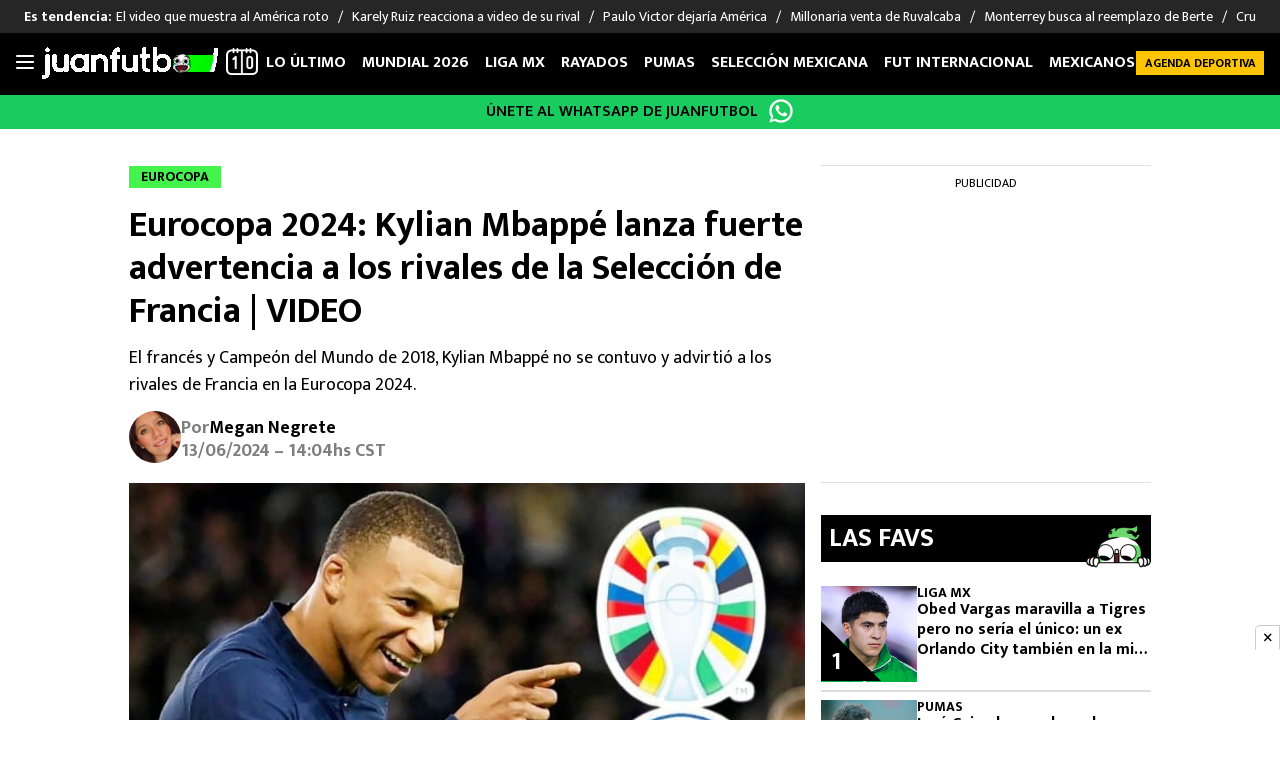

--- FILE ---
content_type: text/html; charset=UTF-8
request_url: https://juanfutbol.com/eurocopa/eurocopa-2024-kylian-mbappe-lanza-fuerte-advertencia-a-los-rivales-de-la-seleccion-de-francia-video
body_size: 53102
content:
<!DOCTYPE html>
<html lang="es">
<head>
	<meta charset="UTF-8" /><script type="text/javascript">(window.NREUM||(NREUM={})).init={privacy:{cookies_enabled:true},ajax:{deny_list:["bam.nr-data.net"]},feature_flags:["soft_nav"],distributed_tracing:{enabled:true}};(window.NREUM||(NREUM={})).loader_config={agentID:"1588980102",accountID:"362324",trustKey:"362324",xpid:"VwAFUlRXGwIEXVFWAggOX1w=",licenseKey:"50ee1859b3",applicationID:"1490459998",browserID:"1588980102"};;/*! For license information please see nr-loader-spa-1.308.0.min.js.LICENSE.txt */
(()=>{var e,t,r={384:(e,t,r)=>{"use strict";r.d(t,{NT:()=>a,US:()=>u,Zm:()=>o,bQ:()=>d,dV:()=>c,pV:()=>l});var n=r(6154),i=r(1863),s=r(1910);const a={beacon:"bam.nr-data.net",errorBeacon:"bam.nr-data.net"};function o(){return n.gm.NREUM||(n.gm.NREUM={}),void 0===n.gm.newrelic&&(n.gm.newrelic=n.gm.NREUM),n.gm.NREUM}function c(){let e=o();return e.o||(e.o={ST:n.gm.setTimeout,SI:n.gm.setImmediate||n.gm.setInterval,CT:n.gm.clearTimeout,XHR:n.gm.XMLHttpRequest,REQ:n.gm.Request,EV:n.gm.Event,PR:n.gm.Promise,MO:n.gm.MutationObserver,FETCH:n.gm.fetch,WS:n.gm.WebSocket},(0,s.i)(...Object.values(e.o))),e}function d(e,t){let r=o();r.initializedAgents??={},t.initializedAt={ms:(0,i.t)(),date:new Date},r.initializedAgents[e]=t}function u(e,t){o()[e]=t}function l(){return function(){let e=o();const t=e.info||{};e.info={beacon:a.beacon,errorBeacon:a.errorBeacon,...t}}(),function(){let e=o();const t=e.init||{};e.init={...t}}(),c(),function(){let e=o();const t=e.loader_config||{};e.loader_config={...t}}(),o()}},782:(e,t,r)=>{"use strict";r.d(t,{T:()=>n});const n=r(860).K7.pageViewTiming},860:(e,t,r)=>{"use strict";r.d(t,{$J:()=>u,K7:()=>c,P3:()=>d,XX:()=>i,Yy:()=>o,df:()=>s,qY:()=>n,v4:()=>a});const n="events",i="jserrors",s="browser/blobs",a="rum",o="browser/logs",c={ajax:"ajax",genericEvents:"generic_events",jserrors:i,logging:"logging",metrics:"metrics",pageAction:"page_action",pageViewEvent:"page_view_event",pageViewTiming:"page_view_timing",sessionReplay:"session_replay",sessionTrace:"session_trace",softNav:"soft_navigations",spa:"spa"},d={[c.pageViewEvent]:1,[c.pageViewTiming]:2,[c.metrics]:3,[c.jserrors]:4,[c.spa]:5,[c.ajax]:6,[c.sessionTrace]:7,[c.softNav]:8,[c.sessionReplay]:9,[c.logging]:10,[c.genericEvents]:11},u={[c.pageViewEvent]:a,[c.pageViewTiming]:n,[c.ajax]:n,[c.spa]:n,[c.softNav]:n,[c.metrics]:i,[c.jserrors]:i,[c.sessionTrace]:s,[c.sessionReplay]:s,[c.logging]:o,[c.genericEvents]:"ins"}},944:(e,t,r)=>{"use strict";r.d(t,{R:()=>i});var n=r(3241);function i(e,t){"function"==typeof console.debug&&(console.debug("New Relic Warning: https://github.com/newrelic/newrelic-browser-agent/blob/main/docs/warning-codes.md#".concat(e),t),(0,n.W)({agentIdentifier:null,drained:null,type:"data",name:"warn",feature:"warn",data:{code:e,secondary:t}}))}},993:(e,t,r)=>{"use strict";r.d(t,{A$:()=>s,ET:()=>a,TZ:()=>o,p_:()=>i});var n=r(860);const i={ERROR:"ERROR",WARN:"WARN",INFO:"INFO",DEBUG:"DEBUG",TRACE:"TRACE"},s={OFF:0,ERROR:1,WARN:2,INFO:3,DEBUG:4,TRACE:5},a="log",o=n.K7.logging},1541:(e,t,r)=>{"use strict";r.d(t,{U:()=>i,f:()=>n});const n={MFE:"MFE",BA:"BA"};function i(e,t){if(2!==t?.harvestEndpointVersion)return{};const r=t.agentRef.runtime.appMetadata.agents[0].entityGuid;return e?{"source.id":e.id,"source.name":e.name,"source.type":e.type,"parent.id":e.parent?.id||r,"parent.type":e.parent?.type||n.BA}:{"entity.guid":r,appId:t.agentRef.info.applicationID}}},1687:(e,t,r)=>{"use strict";r.d(t,{Ak:()=>d,Ze:()=>h,x3:()=>u});var n=r(3241),i=r(7836),s=r(3606),a=r(860),o=r(2646);const c={};function d(e,t){const r={staged:!1,priority:a.P3[t]||0};l(e),c[e].get(t)||c[e].set(t,r)}function u(e,t){e&&c[e]&&(c[e].get(t)&&c[e].delete(t),p(e,t,!1),c[e].size&&f(e))}function l(e){if(!e)throw new Error("agentIdentifier required");c[e]||(c[e]=new Map)}function h(e="",t="feature",r=!1){if(l(e),!e||!c[e].get(t)||r)return p(e,t);c[e].get(t).staged=!0,f(e)}function f(e){const t=Array.from(c[e]);t.every(([e,t])=>t.staged)&&(t.sort((e,t)=>e[1].priority-t[1].priority),t.forEach(([t])=>{c[e].delete(t),p(e,t)}))}function p(e,t,r=!0){const a=e?i.ee.get(e):i.ee,c=s.i.handlers;if(!a.aborted&&a.backlog&&c){if((0,n.W)({agentIdentifier:e,type:"lifecycle",name:"drain",feature:t}),r){const e=a.backlog[t],r=c[t];if(r){for(let t=0;e&&t<e.length;++t)g(e[t],r);Object.entries(r).forEach(([e,t])=>{Object.values(t||{}).forEach(t=>{t[0]?.on&&t[0]?.context()instanceof o.y&&t[0].on(e,t[1])})})}}a.isolatedBacklog||delete c[t],a.backlog[t]=null,a.emit("drain-"+t,[])}}function g(e,t){var r=e[1];Object.values(t[r]||{}).forEach(t=>{var r=e[0];if(t[0]===r){var n=t[1],i=e[3],s=e[2];n.apply(i,s)}})}},1738:(e,t,r)=>{"use strict";r.d(t,{U:()=>f,Y:()=>h});var n=r(3241),i=r(9908),s=r(1863),a=r(944),o=r(5701),c=r(3969),d=r(8362),u=r(860),l=r(4261);function h(e,t,r,s){const h=s||r;!h||h[e]&&h[e]!==d.d.prototype[e]||(h[e]=function(){(0,i.p)(c.xV,["API/"+e+"/called"],void 0,u.K7.metrics,r.ee),(0,n.W)({agentIdentifier:r.agentIdentifier,drained:!!o.B?.[r.agentIdentifier],type:"data",name:"api",feature:l.Pl+e,data:{}});try{return t.apply(this,arguments)}catch(e){(0,a.R)(23,e)}})}function f(e,t,r,n,a){const o=e.info;null===r?delete o.jsAttributes[t]:o.jsAttributes[t]=r,(a||null===r)&&(0,i.p)(l.Pl+n,[(0,s.t)(),t,r],void 0,"session",e.ee)}},1741:(e,t,r)=>{"use strict";r.d(t,{W:()=>s});var n=r(944),i=r(4261);class s{#e(e,...t){if(this[e]!==s.prototype[e])return this[e](...t);(0,n.R)(35,e)}addPageAction(e,t){return this.#e(i.hG,e,t)}register(e){return this.#e(i.eY,e)}recordCustomEvent(e,t){return this.#e(i.fF,e,t)}setPageViewName(e,t){return this.#e(i.Fw,e,t)}setCustomAttribute(e,t,r){return this.#e(i.cD,e,t,r)}noticeError(e,t){return this.#e(i.o5,e,t)}setUserId(e,t=!1){return this.#e(i.Dl,e,t)}setApplicationVersion(e){return this.#e(i.nb,e)}setErrorHandler(e){return this.#e(i.bt,e)}addRelease(e,t){return this.#e(i.k6,e,t)}log(e,t){return this.#e(i.$9,e,t)}start(){return this.#e(i.d3)}finished(e){return this.#e(i.BL,e)}recordReplay(){return this.#e(i.CH)}pauseReplay(){return this.#e(i.Tb)}addToTrace(e){return this.#e(i.U2,e)}setCurrentRouteName(e){return this.#e(i.PA,e)}interaction(e){return this.#e(i.dT,e)}wrapLogger(e,t,r){return this.#e(i.Wb,e,t,r)}measure(e,t){return this.#e(i.V1,e,t)}consent(e){return this.#e(i.Pv,e)}}},1863:(e,t,r)=>{"use strict";function n(){return Math.floor(performance.now())}r.d(t,{t:()=>n})},1910:(e,t,r)=>{"use strict";r.d(t,{i:()=>s});var n=r(944);const i=new Map;function s(...e){return e.every(e=>{if(i.has(e))return i.get(e);const t="function"==typeof e?e.toString():"",r=t.includes("[native code]"),s=t.includes("nrWrapper");return r||s||(0,n.R)(64,e?.name||t),i.set(e,r),r})}},2555:(e,t,r)=>{"use strict";r.d(t,{D:()=>o,f:()=>a});var n=r(384),i=r(8122);const s={beacon:n.NT.beacon,errorBeacon:n.NT.errorBeacon,licenseKey:void 0,applicationID:void 0,sa:void 0,queueTime:void 0,applicationTime:void 0,ttGuid:void 0,user:void 0,account:void 0,product:void 0,extra:void 0,jsAttributes:{},userAttributes:void 0,atts:void 0,transactionName:void 0,tNamePlain:void 0};function a(e){try{return!!e.licenseKey&&!!e.errorBeacon&&!!e.applicationID}catch(e){return!1}}const o=e=>(0,i.a)(e,s)},2614:(e,t,r)=>{"use strict";r.d(t,{BB:()=>a,H3:()=>n,g:()=>d,iL:()=>c,tS:()=>o,uh:()=>i,wk:()=>s});const n="NRBA",i="SESSION",s=144e5,a=18e5,o={STARTED:"session-started",PAUSE:"session-pause",RESET:"session-reset",RESUME:"session-resume",UPDATE:"session-update"},c={SAME_TAB:"same-tab",CROSS_TAB:"cross-tab"},d={OFF:0,FULL:1,ERROR:2}},2646:(e,t,r)=>{"use strict";r.d(t,{y:()=>n});class n{constructor(e){this.contextId=e}}},2843:(e,t,r)=>{"use strict";r.d(t,{G:()=>s,u:()=>i});var n=r(3878);function i(e,t=!1,r,i){(0,n.DD)("visibilitychange",function(){if(t)return void("hidden"===document.visibilityState&&e());e(document.visibilityState)},r,i)}function s(e,t,r){(0,n.sp)("pagehide",e,t,r)}},3241:(e,t,r)=>{"use strict";r.d(t,{W:()=>s});var n=r(6154);const i="newrelic";function s(e={}){try{n.gm.dispatchEvent(new CustomEvent(i,{detail:e}))}catch(e){}}},3304:(e,t,r)=>{"use strict";r.d(t,{A:()=>s});var n=r(7836);const i=()=>{const e=new WeakSet;return(t,r)=>{if("object"==typeof r&&null!==r){if(e.has(r))return;e.add(r)}return r}};function s(e){try{return JSON.stringify(e,i())??""}catch(e){try{n.ee.emit("internal-error",[e])}catch(e){}return""}}},3333:(e,t,r)=>{"use strict";r.d(t,{$v:()=>u,TZ:()=>n,Xh:()=>c,Zp:()=>i,kd:()=>d,mq:()=>o,nf:()=>a,qN:()=>s});const n=r(860).K7.genericEvents,i=["auxclick","click","copy","keydown","paste","scrollend"],s=["focus","blur"],a=4,o=1e3,c=2e3,d=["PageAction","UserAction","BrowserPerformance"],u={RESOURCES:"experimental.resources",REGISTER:"register"}},3434:(e,t,r)=>{"use strict";r.d(t,{Jt:()=>s,YM:()=>d});var n=r(7836),i=r(5607);const s="nr@original:".concat(i.W),a=50;var o=Object.prototype.hasOwnProperty,c=!1;function d(e,t){return e||(e=n.ee),r.inPlace=function(e,t,n,i,s){n||(n="");const a="-"===n.charAt(0);for(let o=0;o<t.length;o++){const c=t[o],d=e[c];l(d)||(e[c]=r(d,a?c+n:n,i,c,s))}},r.flag=s,r;function r(t,r,n,c,d){return l(t)?t:(r||(r=""),nrWrapper[s]=t,function(e,t,r){if(Object.defineProperty&&Object.keys)try{return Object.keys(e).forEach(function(r){Object.defineProperty(t,r,{get:function(){return e[r]},set:function(t){return e[r]=t,t}})}),t}catch(e){u([e],r)}for(var n in e)o.call(e,n)&&(t[n]=e[n])}(t,nrWrapper,e),nrWrapper);function nrWrapper(){var s,o,l,h;let f;try{o=this,s=[...arguments],l="function"==typeof n?n(s,o):n||{}}catch(t){u([t,"",[s,o,c],l],e)}i(r+"start",[s,o,c],l,d);const p=performance.now();let g;try{return h=t.apply(o,s),g=performance.now(),h}catch(e){throw g=performance.now(),i(r+"err",[s,o,e],l,d),f=e,f}finally{const e=g-p,t={start:p,end:g,duration:e,isLongTask:e>=a,methodName:c,thrownError:f};t.isLongTask&&i("long-task",[t,o],l,d),i(r+"end",[s,o,h],l,d)}}}function i(r,n,i,s){if(!c||t){var a=c;c=!0;try{e.emit(r,n,i,t,s)}catch(t){u([t,r,n,i],e)}c=a}}}function u(e,t){t||(t=n.ee);try{t.emit("internal-error",e)}catch(e){}}function l(e){return!(e&&"function"==typeof e&&e.apply&&!e[s])}},3606:(e,t,r)=>{"use strict";r.d(t,{i:()=>s});var n=r(9908);s.on=a;var i=s.handlers={};function s(e,t,r,s){a(s||n.d,i,e,t,r)}function a(e,t,r,i,s){s||(s="feature"),e||(e=n.d);var a=t[s]=t[s]||{};(a[r]=a[r]||[]).push([e,i])}},3738:(e,t,r)=>{"use strict";r.d(t,{He:()=>i,Kp:()=>o,Lc:()=>d,Rz:()=>u,TZ:()=>n,bD:()=>s,d3:()=>a,jx:()=>l,sl:()=>h,uP:()=>c});const n=r(860).K7.sessionTrace,i="bstResource",s="resource",a="-start",o="-end",c="fn"+a,d="fn"+o,u="pushState",l=1e3,h=3e4},3785:(e,t,r)=>{"use strict";r.d(t,{R:()=>c,b:()=>d});var n=r(9908),i=r(1863),s=r(860),a=r(3969),o=r(993);function c(e,t,r={},c=o.p_.INFO,d=!0,u,l=(0,i.t)()){(0,n.p)(a.xV,["API/logging/".concat(c.toLowerCase(),"/called")],void 0,s.K7.metrics,e),(0,n.p)(o.ET,[l,t,r,c,d,u],void 0,s.K7.logging,e)}function d(e){return"string"==typeof e&&Object.values(o.p_).some(t=>t===e.toUpperCase().trim())}},3878:(e,t,r)=>{"use strict";function n(e,t){return{capture:e,passive:!1,signal:t}}function i(e,t,r=!1,i){window.addEventListener(e,t,n(r,i))}function s(e,t,r=!1,i){document.addEventListener(e,t,n(r,i))}r.d(t,{DD:()=>s,jT:()=>n,sp:()=>i})},3962:(e,t,r)=>{"use strict";r.d(t,{AM:()=>a,O2:()=>l,OV:()=>s,Qu:()=>h,TZ:()=>c,ih:()=>f,pP:()=>o,t1:()=>u,tC:()=>i,wD:()=>d});var n=r(860);const i=["click","keydown","submit"],s="popstate",a="api",o="initialPageLoad",c=n.K7.softNav,d=5e3,u=500,l={INITIAL_PAGE_LOAD:"",ROUTE_CHANGE:1,UNSPECIFIED:2},h={INTERACTION:1,AJAX:2,CUSTOM_END:3,CUSTOM_TRACER:4},f={IP:"in progress",PF:"pending finish",FIN:"finished",CAN:"cancelled"}},3969:(e,t,r)=>{"use strict";r.d(t,{TZ:()=>n,XG:()=>o,rs:()=>i,xV:()=>a,z_:()=>s});const n=r(860).K7.metrics,i="sm",s="cm",a="storeSupportabilityMetrics",o="storeEventMetrics"},4234:(e,t,r)=>{"use strict";r.d(t,{W:()=>s});var n=r(7836),i=r(1687);class s{constructor(e,t){this.agentIdentifier=e,this.ee=n.ee.get(e),this.featureName=t,this.blocked=!1}deregisterDrain(){(0,i.x3)(this.agentIdentifier,this.featureName)}}},4261:(e,t,r)=>{"use strict";r.d(t,{$9:()=>u,BL:()=>c,CH:()=>p,Dl:()=>R,Fw:()=>w,PA:()=>v,Pl:()=>n,Pv:()=>A,Tb:()=>h,U2:()=>a,V1:()=>E,Wb:()=>T,bt:()=>y,cD:()=>b,d3:()=>x,dT:()=>d,eY:()=>g,fF:()=>f,hG:()=>s,hw:()=>i,k6:()=>o,nb:()=>m,o5:()=>l});const n="api-",i=n+"ixn-",s="addPageAction",a="addToTrace",o="addRelease",c="finished",d="interaction",u="log",l="noticeError",h="pauseReplay",f="recordCustomEvent",p="recordReplay",g="register",m="setApplicationVersion",v="setCurrentRouteName",b="setCustomAttribute",y="setErrorHandler",w="setPageViewName",R="setUserId",x="start",T="wrapLogger",E="measure",A="consent"},5205:(e,t,r)=>{"use strict";r.d(t,{j:()=>S});var n=r(384),i=r(1741);var s=r(2555),a=r(3333);const o=e=>{if(!e||"string"!=typeof e)return!1;try{document.createDocumentFragment().querySelector(e)}catch{return!1}return!0};var c=r(2614),d=r(944),u=r(8122);const l="[data-nr-mask]",h=e=>(0,u.a)(e,(()=>{const e={feature_flags:[],experimental:{allow_registered_children:!1,resources:!1},mask_selector:"*",block_selector:"[data-nr-block]",mask_input_options:{color:!1,date:!1,"datetime-local":!1,email:!1,month:!1,number:!1,range:!1,search:!1,tel:!1,text:!1,time:!1,url:!1,week:!1,textarea:!1,select:!1,password:!0}};return{ajax:{deny_list:void 0,block_internal:!0,enabled:!0,autoStart:!0},api:{get allow_registered_children(){return e.feature_flags.includes(a.$v.REGISTER)||e.experimental.allow_registered_children},set allow_registered_children(t){e.experimental.allow_registered_children=t},duplicate_registered_data:!1},browser_consent_mode:{enabled:!1},distributed_tracing:{enabled:void 0,exclude_newrelic_header:void 0,cors_use_newrelic_header:void 0,cors_use_tracecontext_headers:void 0,allowed_origins:void 0},get feature_flags(){return e.feature_flags},set feature_flags(t){e.feature_flags=t},generic_events:{enabled:!0,autoStart:!0},harvest:{interval:30},jserrors:{enabled:!0,autoStart:!0},logging:{enabled:!0,autoStart:!0},metrics:{enabled:!0,autoStart:!0},obfuscate:void 0,page_action:{enabled:!0},page_view_event:{enabled:!0,autoStart:!0},page_view_timing:{enabled:!0,autoStart:!0},performance:{capture_marks:!1,capture_measures:!1,capture_detail:!0,resources:{get enabled(){return e.feature_flags.includes(a.$v.RESOURCES)||e.experimental.resources},set enabled(t){e.experimental.resources=t},asset_types:[],first_party_domains:[],ignore_newrelic:!0}},privacy:{cookies_enabled:!0},proxy:{assets:void 0,beacon:void 0},session:{expiresMs:c.wk,inactiveMs:c.BB},session_replay:{autoStart:!0,enabled:!1,preload:!1,sampling_rate:10,error_sampling_rate:100,collect_fonts:!1,inline_images:!1,fix_stylesheets:!0,mask_all_inputs:!0,get mask_text_selector(){return e.mask_selector},set mask_text_selector(t){o(t)?e.mask_selector="".concat(t,",").concat(l):""===t||null===t?e.mask_selector=l:(0,d.R)(5,t)},get block_class(){return"nr-block"},get ignore_class(){return"nr-ignore"},get mask_text_class(){return"nr-mask"},get block_selector(){return e.block_selector},set block_selector(t){o(t)?e.block_selector+=",".concat(t):""!==t&&(0,d.R)(6,t)},get mask_input_options(){return e.mask_input_options},set mask_input_options(t){t&&"object"==typeof t?e.mask_input_options={...t,password:!0}:(0,d.R)(7,t)}},session_trace:{enabled:!0,autoStart:!0},soft_navigations:{enabled:!0,autoStart:!0},spa:{enabled:!0,autoStart:!0},ssl:void 0,user_actions:{enabled:!0,elementAttributes:["id","className","tagName","type"]}}})());var f=r(6154),p=r(9324);let g=0;const m={buildEnv:p.F3,distMethod:p.Xs,version:p.xv,originTime:f.WN},v={consented:!1},b={appMetadata:{},get consented(){return this.session?.state?.consent||v.consented},set consented(e){v.consented=e},customTransaction:void 0,denyList:void 0,disabled:!1,harvester:void 0,isolatedBacklog:!1,isRecording:!1,loaderType:void 0,maxBytes:3e4,obfuscator:void 0,onerror:void 0,ptid:void 0,releaseIds:{},session:void 0,timeKeeper:void 0,registeredEntities:[],jsAttributesMetadata:{bytes:0},get harvestCount(){return++g}},y=e=>{const t=(0,u.a)(e,b),r=Object.keys(m).reduce((e,t)=>(e[t]={value:m[t],writable:!1,configurable:!0,enumerable:!0},e),{});return Object.defineProperties(t,r)};var w=r(5701);const R=e=>{const t=e.startsWith("http");e+="/",r.p=t?e:"https://"+e};var x=r(7836),T=r(3241);const E={accountID:void 0,trustKey:void 0,agentID:void 0,licenseKey:void 0,applicationID:void 0,xpid:void 0},A=e=>(0,u.a)(e,E),_=new Set;function S(e,t={},r,a){let{init:o,info:c,loader_config:d,runtime:u={},exposed:l=!0}=t;if(!c){const e=(0,n.pV)();o=e.init,c=e.info,d=e.loader_config}e.init=h(o||{}),e.loader_config=A(d||{}),c.jsAttributes??={},f.bv&&(c.jsAttributes.isWorker=!0),e.info=(0,s.D)(c);const p=e.init,g=[c.beacon,c.errorBeacon];_.has(e.agentIdentifier)||(p.proxy.assets&&(R(p.proxy.assets),g.push(p.proxy.assets)),p.proxy.beacon&&g.push(p.proxy.beacon),e.beacons=[...g],function(e){const t=(0,n.pV)();Object.getOwnPropertyNames(i.W.prototype).forEach(r=>{const n=i.W.prototype[r];if("function"!=typeof n||"constructor"===n)return;let s=t[r];e[r]&&!1!==e.exposed&&"micro-agent"!==e.runtime?.loaderType&&(t[r]=(...t)=>{const n=e[r](...t);return s?s(...t):n})})}(e),(0,n.US)("activatedFeatures",w.B)),u.denyList=[...p.ajax.deny_list||[],...p.ajax.block_internal?g:[]],u.ptid=e.agentIdentifier,u.loaderType=r,e.runtime=y(u),_.has(e.agentIdentifier)||(e.ee=x.ee.get(e.agentIdentifier),e.exposed=l,(0,T.W)({agentIdentifier:e.agentIdentifier,drained:!!w.B?.[e.agentIdentifier],type:"lifecycle",name:"initialize",feature:void 0,data:e.config})),_.add(e.agentIdentifier)}},5270:(e,t,r)=>{"use strict";r.d(t,{Aw:()=>a,SR:()=>s,rF:()=>o});var n=r(384),i=r(7767);function s(e){return!!(0,n.dV)().o.MO&&(0,i.V)(e)&&!0===e?.session_trace.enabled}function a(e){return!0===e?.session_replay.preload&&s(e)}function o(e,t){try{if("string"==typeof t?.type){if("password"===t.type.toLowerCase())return"*".repeat(e?.length||0);if(void 0!==t?.dataset?.nrUnmask||t?.classList?.contains("nr-unmask"))return e}}catch(e){}return"string"==typeof e?e.replace(/[\S]/g,"*"):"*".repeat(e?.length||0)}},5289:(e,t,r)=>{"use strict";r.d(t,{GG:()=>a,Qr:()=>c,sB:()=>o});var n=r(3878),i=r(6389);function s(){return"undefined"==typeof document||"complete"===document.readyState}function a(e,t){if(s())return e();const r=(0,i.J)(e),a=setInterval(()=>{s()&&(clearInterval(a),r())},500);(0,n.sp)("load",r,t)}function o(e){if(s())return e();(0,n.DD)("DOMContentLoaded",e)}function c(e){if(s())return e();(0,n.sp)("popstate",e)}},5607:(e,t,r)=>{"use strict";r.d(t,{W:()=>n});const n=(0,r(9566).bz)()},5701:(e,t,r)=>{"use strict";r.d(t,{B:()=>s,t:()=>a});var n=r(3241);const i=new Set,s={};function a(e,t){const r=t.agentIdentifier;s[r]??={},e&&"object"==typeof e&&(i.has(r)||(t.ee.emit("rumresp",[e]),s[r]=e,i.add(r),(0,n.W)({agentIdentifier:r,loaded:!0,drained:!0,type:"lifecycle",name:"load",feature:void 0,data:e})))}},6154:(e,t,r)=>{"use strict";r.d(t,{OF:()=>d,RI:()=>i,WN:()=>h,bv:()=>s,eN:()=>f,gm:()=>a,lR:()=>l,m:()=>c,mw:()=>o,sb:()=>u});var n=r(1863);const i="undefined"!=typeof window&&!!window.document,s="undefined"!=typeof WorkerGlobalScope&&("undefined"!=typeof self&&self instanceof WorkerGlobalScope&&self.navigator instanceof WorkerNavigator||"undefined"!=typeof globalThis&&globalThis instanceof WorkerGlobalScope&&globalThis.navigator instanceof WorkerNavigator),a=i?window:"undefined"!=typeof WorkerGlobalScope&&("undefined"!=typeof self&&self instanceof WorkerGlobalScope&&self||"undefined"!=typeof globalThis&&globalThis instanceof WorkerGlobalScope&&globalThis),o=Boolean("hidden"===a?.document?.visibilityState),c=""+a?.location,d=/iPad|iPhone|iPod/.test(a.navigator?.userAgent),u=d&&"undefined"==typeof SharedWorker,l=(()=>{const e=a.navigator?.userAgent?.match(/Firefox[/\s](\d+\.\d+)/);return Array.isArray(e)&&e.length>=2?+e[1]:0})(),h=Date.now()-(0,n.t)(),f=()=>"undefined"!=typeof PerformanceNavigationTiming&&a?.performance?.getEntriesByType("navigation")?.[0]?.responseStart},6344:(e,t,r)=>{"use strict";r.d(t,{BB:()=>u,Qb:()=>l,TZ:()=>i,Ug:()=>a,Vh:()=>s,_s:()=>o,bc:()=>d,yP:()=>c});var n=r(2614);const i=r(860).K7.sessionReplay,s="errorDuringReplay",a=.12,o={DomContentLoaded:0,Load:1,FullSnapshot:2,IncrementalSnapshot:3,Meta:4,Custom:5},c={[n.g.ERROR]:15e3,[n.g.FULL]:3e5,[n.g.OFF]:0},d={RESET:{message:"Session was reset",sm:"Reset"},IMPORT:{message:"Recorder failed to import",sm:"Import"},TOO_MANY:{message:"429: Too Many Requests",sm:"Too-Many"},TOO_BIG:{message:"Payload was too large",sm:"Too-Big"},CROSS_TAB:{message:"Session Entity was set to OFF on another tab",sm:"Cross-Tab"},ENTITLEMENTS:{message:"Session Replay is not allowed and will not be started",sm:"Entitlement"}},u=5e3,l={API:"api",RESUME:"resume",SWITCH_TO_FULL:"switchToFull",INITIALIZE:"initialize",PRELOAD:"preload"}},6389:(e,t,r)=>{"use strict";function n(e,t=500,r={}){const n=r?.leading||!1;let i;return(...r)=>{n&&void 0===i&&(e.apply(this,r),i=setTimeout(()=>{i=clearTimeout(i)},t)),n||(clearTimeout(i),i=setTimeout(()=>{e.apply(this,r)},t))}}function i(e){let t=!1;return(...r)=>{t||(t=!0,e.apply(this,r))}}r.d(t,{J:()=>i,s:()=>n})},6630:(e,t,r)=>{"use strict";r.d(t,{T:()=>n});const n=r(860).K7.pageViewEvent},6774:(e,t,r)=>{"use strict";r.d(t,{T:()=>n});const n=r(860).K7.jserrors},7295:(e,t,r)=>{"use strict";r.d(t,{Xv:()=>a,gX:()=>i,iW:()=>s});var n=[];function i(e){if(!e||s(e))return!1;if(0===n.length)return!0;if("*"===n[0].hostname)return!1;for(var t=0;t<n.length;t++){var r=n[t];if(r.hostname.test(e.hostname)&&r.pathname.test(e.pathname))return!1}return!0}function s(e){return void 0===e.hostname}function a(e){if(n=[],e&&e.length)for(var t=0;t<e.length;t++){let r=e[t];if(!r)continue;if("*"===r)return void(n=[{hostname:"*"}]);0===r.indexOf("http://")?r=r.substring(7):0===r.indexOf("https://")&&(r=r.substring(8));const i=r.indexOf("/");let s,a;i>0?(s=r.substring(0,i),a=r.substring(i)):(s=r,a="*");let[c]=s.split(":");n.push({hostname:o(c),pathname:o(a,!0)})}}function o(e,t=!1){const r=e.replace(/[.+?^${}()|[\]\\]/g,e=>"\\"+e).replace(/\*/g,".*?");return new RegExp((t?"^":"")+r+"$")}},7485:(e,t,r)=>{"use strict";r.d(t,{D:()=>i});var n=r(6154);function i(e){if(0===(e||"").indexOf("data:"))return{protocol:"data"};try{const t=new URL(e,location.href),r={port:t.port,hostname:t.hostname,pathname:t.pathname,search:t.search,protocol:t.protocol.slice(0,t.protocol.indexOf(":")),sameOrigin:t.protocol===n.gm?.location?.protocol&&t.host===n.gm?.location?.host};return r.port&&""!==r.port||("http:"===t.protocol&&(r.port="80"),"https:"===t.protocol&&(r.port="443")),r.pathname&&""!==r.pathname?r.pathname.startsWith("/")||(r.pathname="/".concat(r.pathname)):r.pathname="/",r}catch(e){return{}}}},7699:(e,t,r)=>{"use strict";r.d(t,{It:()=>s,KC:()=>o,No:()=>i,qh:()=>a});var n=r(860);const i=16e3,s=1e6,a="SESSION_ERROR",o={[n.K7.logging]:!0,[n.K7.genericEvents]:!1,[n.K7.jserrors]:!1,[n.K7.ajax]:!1}},7767:(e,t,r)=>{"use strict";r.d(t,{V:()=>i});var n=r(6154);const i=e=>n.RI&&!0===e?.privacy.cookies_enabled},7836:(e,t,r)=>{"use strict";r.d(t,{P:()=>o,ee:()=>c});var n=r(384),i=r(8990),s=r(2646),a=r(5607);const o="nr@context:".concat(a.W),c=function e(t,r){var n={},a={},u={},l=!1;try{l=16===r.length&&d.initializedAgents?.[r]?.runtime.isolatedBacklog}catch(e){}var h={on:p,addEventListener:p,removeEventListener:function(e,t){var r=n[e];if(!r)return;for(var i=0;i<r.length;i++)r[i]===t&&r.splice(i,1)},emit:function(e,r,n,i,s){!1!==s&&(s=!0);if(c.aborted&&!i)return;t&&s&&t.emit(e,r,n);var o=f(n);g(e).forEach(e=>{e.apply(o,r)});var d=v()[a[e]];d&&d.push([h,e,r,o]);return o},get:m,listeners:g,context:f,buffer:function(e,t){const r=v();if(t=t||"feature",h.aborted)return;Object.entries(e||{}).forEach(([e,n])=>{a[n]=t,t in r||(r[t]=[])})},abort:function(){h._aborted=!0,Object.keys(h.backlog).forEach(e=>{delete h.backlog[e]})},isBuffering:function(e){return!!v()[a[e]]},debugId:r,backlog:l?{}:t&&"object"==typeof t.backlog?t.backlog:{},isolatedBacklog:l};return Object.defineProperty(h,"aborted",{get:()=>{let e=h._aborted||!1;return e||(t&&(e=t.aborted),e)}}),h;function f(e){return e&&e instanceof s.y?e:e?(0,i.I)(e,o,()=>new s.y(o)):new s.y(o)}function p(e,t){n[e]=g(e).concat(t)}function g(e){return n[e]||[]}function m(t){return u[t]=u[t]||e(h,t)}function v(){return h.backlog}}(void 0,"globalEE"),d=(0,n.Zm)();d.ee||(d.ee=c)},8122:(e,t,r)=>{"use strict";r.d(t,{a:()=>i});var n=r(944);function i(e,t){try{if(!e||"object"!=typeof e)return(0,n.R)(3);if(!t||"object"!=typeof t)return(0,n.R)(4);const r=Object.create(Object.getPrototypeOf(t),Object.getOwnPropertyDescriptors(t)),s=0===Object.keys(r).length?e:r;for(let a in s)if(void 0!==e[a])try{if(null===e[a]){r[a]=null;continue}Array.isArray(e[a])&&Array.isArray(t[a])?r[a]=Array.from(new Set([...e[a],...t[a]])):"object"==typeof e[a]&&"object"==typeof t[a]?r[a]=i(e[a],t[a]):r[a]=e[a]}catch(e){r[a]||(0,n.R)(1,e)}return r}catch(e){(0,n.R)(2,e)}}},8139:(e,t,r)=>{"use strict";r.d(t,{u:()=>h});var n=r(7836),i=r(3434),s=r(8990),a=r(6154);const o={},c=a.gm.XMLHttpRequest,d="addEventListener",u="removeEventListener",l="nr@wrapped:".concat(n.P);function h(e){var t=function(e){return(e||n.ee).get("events")}(e);if(o[t.debugId]++)return t;o[t.debugId]=1;var r=(0,i.YM)(t,!0);function h(e){r.inPlace(e,[d,u],"-",p)}function p(e,t){return e[1]}return"getPrototypeOf"in Object&&(a.RI&&f(document,h),c&&f(c.prototype,h),f(a.gm,h)),t.on(d+"-start",function(e,t){var n=e[1];if(null!==n&&("function"==typeof n||"object"==typeof n)&&"newrelic"!==e[0]){var i=(0,s.I)(n,l,function(){var e={object:function(){if("function"!=typeof n.handleEvent)return;return n.handleEvent.apply(n,arguments)},function:n}[typeof n];return e?r(e,"fn-",null,e.name||"anonymous"):n});this.wrapped=e[1]=i}}),t.on(u+"-start",function(e){e[1]=this.wrapped||e[1]}),t}function f(e,t,...r){let n=e;for(;"object"==typeof n&&!Object.prototype.hasOwnProperty.call(n,d);)n=Object.getPrototypeOf(n);n&&t(n,...r)}},8362:(e,t,r)=>{"use strict";r.d(t,{d:()=>s});var n=r(9566),i=r(1741);class s extends i.W{agentIdentifier=(0,n.LA)(16)}},8374:(e,t,r)=>{r.nc=(()=>{try{return document?.currentScript?.nonce}catch(e){}return""})()},8990:(e,t,r)=>{"use strict";r.d(t,{I:()=>i});var n=Object.prototype.hasOwnProperty;function i(e,t,r){if(n.call(e,t))return e[t];var i=r();if(Object.defineProperty&&Object.keys)try{return Object.defineProperty(e,t,{value:i,writable:!0,enumerable:!1}),i}catch(e){}return e[t]=i,i}},9119:(e,t,r)=>{"use strict";r.d(t,{L:()=>s});var n=/([^?#]*)[^#]*(#[^?]*|$).*/,i=/([^?#]*)().*/;function s(e,t){return e?e.replace(t?n:i,"$1$2"):e}},9300:(e,t,r)=>{"use strict";r.d(t,{T:()=>n});const n=r(860).K7.ajax},9324:(e,t,r)=>{"use strict";r.d(t,{AJ:()=>a,F3:()=>i,Xs:()=>s,Yq:()=>o,xv:()=>n});const n="1.308.0",i="PROD",s="CDN",a="@newrelic/rrweb",o="1.0.1"},9566:(e,t,r)=>{"use strict";r.d(t,{LA:()=>o,ZF:()=>c,bz:()=>a,el:()=>d});var n=r(6154);const i="xxxxxxxx-xxxx-4xxx-yxxx-xxxxxxxxxxxx";function s(e,t){return e?15&e[t]:16*Math.random()|0}function a(){const e=n.gm?.crypto||n.gm?.msCrypto;let t,r=0;return e&&e.getRandomValues&&(t=e.getRandomValues(new Uint8Array(30))),i.split("").map(e=>"x"===e?s(t,r++).toString(16):"y"===e?(3&s()|8).toString(16):e).join("")}function o(e){const t=n.gm?.crypto||n.gm?.msCrypto;let r,i=0;t&&t.getRandomValues&&(r=t.getRandomValues(new Uint8Array(e)));const a=[];for(var o=0;o<e;o++)a.push(s(r,i++).toString(16));return a.join("")}function c(){return o(16)}function d(){return o(32)}},9908:(e,t,r)=>{"use strict";r.d(t,{d:()=>n,p:()=>i});var n=r(7836).ee.get("handle");function i(e,t,r,i,s){s?(s.buffer([e],i),s.emit(e,t,r)):(n.buffer([e],i),n.emit(e,t,r))}}},n={};function i(e){var t=n[e];if(void 0!==t)return t.exports;var s=n[e]={exports:{}};return r[e](s,s.exports,i),s.exports}i.m=r,i.d=(e,t)=>{for(var r in t)i.o(t,r)&&!i.o(e,r)&&Object.defineProperty(e,r,{enumerable:!0,get:t[r]})},i.f={},i.e=e=>Promise.all(Object.keys(i.f).reduce((t,r)=>(i.f[r](e,t),t),[])),i.u=e=>({212:"nr-spa-compressor",249:"nr-spa-recorder",478:"nr-spa"}[e]+"-1.308.0.min.js"),i.o=(e,t)=>Object.prototype.hasOwnProperty.call(e,t),e={},t="NRBA-1.308.0.PROD:",i.l=(r,n,s,a)=>{if(e[r])e[r].push(n);else{var o,c;if(void 0!==s)for(var d=document.getElementsByTagName("script"),u=0;u<d.length;u++){var l=d[u];if(l.getAttribute("src")==r||l.getAttribute("data-webpack")==t+s){o=l;break}}if(!o){c=!0;var h={478:"sha512-RSfSVnmHk59T/uIPbdSE0LPeqcEdF4/+XhfJdBuccH5rYMOEZDhFdtnh6X6nJk7hGpzHd9Ujhsy7lZEz/ORYCQ==",249:"sha512-ehJXhmntm85NSqW4MkhfQqmeKFulra3klDyY0OPDUE+sQ3GokHlPh1pmAzuNy//3j4ac6lzIbmXLvGQBMYmrkg==",212:"sha512-B9h4CR46ndKRgMBcK+j67uSR2RCnJfGefU+A7FrgR/k42ovXy5x/MAVFiSvFxuVeEk/pNLgvYGMp1cBSK/G6Fg=="};(o=document.createElement("script")).charset="utf-8",i.nc&&o.setAttribute("nonce",i.nc),o.setAttribute("data-webpack",t+s),o.src=r,0!==o.src.indexOf(window.location.origin+"/")&&(o.crossOrigin="anonymous"),h[a]&&(o.integrity=h[a])}e[r]=[n];var f=(t,n)=>{o.onerror=o.onload=null,clearTimeout(p);var i=e[r];if(delete e[r],o.parentNode&&o.parentNode.removeChild(o),i&&i.forEach(e=>e(n)),t)return t(n)},p=setTimeout(f.bind(null,void 0,{type:"timeout",target:o}),12e4);o.onerror=f.bind(null,o.onerror),o.onload=f.bind(null,o.onload),c&&document.head.appendChild(o)}},i.r=e=>{"undefined"!=typeof Symbol&&Symbol.toStringTag&&Object.defineProperty(e,Symbol.toStringTag,{value:"Module"}),Object.defineProperty(e,"__esModule",{value:!0})},i.p="https://js-agent.newrelic.com/",(()=>{var e={38:0,788:0};i.f.j=(t,r)=>{var n=i.o(e,t)?e[t]:void 0;if(0!==n)if(n)r.push(n[2]);else{var s=new Promise((r,i)=>n=e[t]=[r,i]);r.push(n[2]=s);var a=i.p+i.u(t),o=new Error;i.l(a,r=>{if(i.o(e,t)&&(0!==(n=e[t])&&(e[t]=void 0),n)){var s=r&&("load"===r.type?"missing":r.type),a=r&&r.target&&r.target.src;o.message="Loading chunk "+t+" failed: ("+s+": "+a+")",o.name="ChunkLoadError",o.type=s,o.request=a,n[1](o)}},"chunk-"+t,t)}};var t=(t,r)=>{var n,s,[a,o,c]=r,d=0;if(a.some(t=>0!==e[t])){for(n in o)i.o(o,n)&&(i.m[n]=o[n]);if(c)c(i)}for(t&&t(r);d<a.length;d++)s=a[d],i.o(e,s)&&e[s]&&e[s][0](),e[s]=0},r=self["webpackChunk:NRBA-1.308.0.PROD"]=self["webpackChunk:NRBA-1.308.0.PROD"]||[];r.forEach(t.bind(null,0)),r.push=t.bind(null,r.push.bind(r))})(),(()=>{"use strict";i(8374);var e=i(8362),t=i(860);const r=Object.values(t.K7);var n=i(5205);var s=i(9908),a=i(1863),o=i(4261),c=i(1738);var d=i(1687),u=i(4234),l=i(5289),h=i(6154),f=i(944),p=i(5270),g=i(7767),m=i(6389),v=i(7699);class b extends u.W{constructor(e,t){super(e.agentIdentifier,t),this.agentRef=e,this.abortHandler=void 0,this.featAggregate=void 0,this.loadedSuccessfully=void 0,this.onAggregateImported=new Promise(e=>{this.loadedSuccessfully=e}),this.deferred=Promise.resolve(),!1===e.init[this.featureName].autoStart?this.deferred=new Promise((t,r)=>{this.ee.on("manual-start-all",(0,m.J)(()=>{(0,d.Ak)(e.agentIdentifier,this.featureName),t()}))}):(0,d.Ak)(e.agentIdentifier,t)}importAggregator(e,t,r={}){if(this.featAggregate)return;const n=async()=>{let n;await this.deferred;try{if((0,g.V)(e.init)){const{setupAgentSession:t}=await i.e(478).then(i.bind(i,8766));n=t(e)}}catch(e){(0,f.R)(20,e),this.ee.emit("internal-error",[e]),(0,s.p)(v.qh,[e],void 0,this.featureName,this.ee)}try{if(!this.#t(this.featureName,n,e.init))return(0,d.Ze)(this.agentIdentifier,this.featureName),void this.loadedSuccessfully(!1);const{Aggregate:i}=await t();this.featAggregate=new i(e,r),e.runtime.harvester.initializedAggregates.push(this.featAggregate),this.loadedSuccessfully(!0)}catch(e){(0,f.R)(34,e),this.abortHandler?.(),(0,d.Ze)(this.agentIdentifier,this.featureName,!0),this.loadedSuccessfully(!1),this.ee&&this.ee.abort()}};h.RI?(0,l.GG)(()=>n(),!0):n()}#t(e,r,n){if(this.blocked)return!1;switch(e){case t.K7.sessionReplay:return(0,p.SR)(n)&&!!r;case t.K7.sessionTrace:return!!r;default:return!0}}}var y=i(6630),w=i(2614),R=i(3241);class x extends b{static featureName=y.T;constructor(e){var t;super(e,y.T),this.setupInspectionEvents(e.agentIdentifier),t=e,(0,c.Y)(o.Fw,function(e,r){"string"==typeof e&&("/"!==e.charAt(0)&&(e="/"+e),t.runtime.customTransaction=(r||"http://custom.transaction")+e,(0,s.p)(o.Pl+o.Fw,[(0,a.t)()],void 0,void 0,t.ee))},t),this.importAggregator(e,()=>i.e(478).then(i.bind(i,2467)))}setupInspectionEvents(e){const t=(t,r)=>{t&&(0,R.W)({agentIdentifier:e,timeStamp:t.timeStamp,loaded:"complete"===t.target.readyState,type:"window",name:r,data:t.target.location+""})};(0,l.sB)(e=>{t(e,"DOMContentLoaded")}),(0,l.GG)(e=>{t(e,"load")}),(0,l.Qr)(e=>{t(e,"navigate")}),this.ee.on(w.tS.UPDATE,(t,r)=>{(0,R.W)({agentIdentifier:e,type:"lifecycle",name:"session",data:r})})}}var T=i(384);class E extends e.d{constructor(e){var t;(super(),h.gm)?(this.features={},(0,T.bQ)(this.agentIdentifier,this),this.desiredFeatures=new Set(e.features||[]),this.desiredFeatures.add(x),(0,n.j)(this,e,e.loaderType||"agent"),t=this,(0,c.Y)(o.cD,function(e,r,n=!1){if("string"==typeof e){if(["string","number","boolean"].includes(typeof r)||null===r)return(0,c.U)(t,e,r,o.cD,n);(0,f.R)(40,typeof r)}else(0,f.R)(39,typeof e)},t),function(e){(0,c.Y)(o.Dl,function(t,r=!1){if("string"!=typeof t&&null!==t)return void(0,f.R)(41,typeof t);const n=e.info.jsAttributes["enduser.id"];r&&null!=n&&n!==t?(0,s.p)(o.Pl+"setUserIdAndResetSession",[t],void 0,"session",e.ee):(0,c.U)(e,"enduser.id",t,o.Dl,!0)},e)}(this),function(e){(0,c.Y)(o.nb,function(t){if("string"==typeof t||null===t)return(0,c.U)(e,"application.version",t,o.nb,!1);(0,f.R)(42,typeof t)},e)}(this),function(e){(0,c.Y)(o.d3,function(){e.ee.emit("manual-start-all")},e)}(this),function(e){(0,c.Y)(o.Pv,function(t=!0){if("boolean"==typeof t){if((0,s.p)(o.Pl+o.Pv,[t],void 0,"session",e.ee),e.runtime.consented=t,t){const t=e.features.page_view_event;t.onAggregateImported.then(e=>{const r=t.featAggregate;e&&!r.sentRum&&r.sendRum()})}}else(0,f.R)(65,typeof t)},e)}(this),this.run()):(0,f.R)(21)}get config(){return{info:this.info,init:this.init,loader_config:this.loader_config,runtime:this.runtime}}get api(){return this}run(){try{const e=function(e){const t={};return r.forEach(r=>{t[r]=!!e[r]?.enabled}),t}(this.init),n=[...this.desiredFeatures];n.sort((e,r)=>t.P3[e.featureName]-t.P3[r.featureName]),n.forEach(r=>{if(!e[r.featureName]&&r.featureName!==t.K7.pageViewEvent)return;if(r.featureName===t.K7.spa)return void(0,f.R)(67);const n=function(e){switch(e){case t.K7.ajax:return[t.K7.jserrors];case t.K7.sessionTrace:return[t.K7.ajax,t.K7.pageViewEvent];case t.K7.sessionReplay:return[t.K7.sessionTrace];case t.K7.pageViewTiming:return[t.K7.pageViewEvent];default:return[]}}(r.featureName).filter(e=>!(e in this.features));n.length>0&&(0,f.R)(36,{targetFeature:r.featureName,missingDependencies:n}),this.features[r.featureName]=new r(this)})}catch(e){(0,f.R)(22,e);for(const e in this.features)this.features[e].abortHandler?.();const t=(0,T.Zm)();delete t.initializedAgents[this.agentIdentifier]?.features,delete this.sharedAggregator;return t.ee.get(this.agentIdentifier).abort(),!1}}}var A=i(2843),_=i(782);class S extends b{static featureName=_.T;constructor(e){super(e,_.T),h.RI&&((0,A.u)(()=>(0,s.p)("docHidden",[(0,a.t)()],void 0,_.T,this.ee),!0),(0,A.G)(()=>(0,s.p)("winPagehide",[(0,a.t)()],void 0,_.T,this.ee)),this.importAggregator(e,()=>i.e(478).then(i.bind(i,9917))))}}var O=i(3969);class I extends b{static featureName=O.TZ;constructor(e){super(e,O.TZ),h.RI&&document.addEventListener("securitypolicyviolation",e=>{(0,s.p)(O.xV,["Generic/CSPViolation/Detected"],void 0,this.featureName,this.ee)}),this.importAggregator(e,()=>i.e(478).then(i.bind(i,6555)))}}var N=i(6774),P=i(3878),k=i(3304);class D{constructor(e,t,r,n,i){this.name="UncaughtError",this.message="string"==typeof e?e:(0,k.A)(e),this.sourceURL=t,this.line=r,this.column=n,this.__newrelic=i}}function C(e){return M(e)?e:new D(void 0!==e?.message?e.message:e,e?.filename||e?.sourceURL,e?.lineno||e?.line,e?.colno||e?.col,e?.__newrelic,e?.cause)}function j(e){const t="Unhandled Promise Rejection: ";if(!e?.reason)return;if(M(e.reason)){try{e.reason.message.startsWith(t)||(e.reason.message=t+e.reason.message)}catch(e){}return C(e.reason)}const r=C(e.reason);return(r.message||"").startsWith(t)||(r.message=t+r.message),r}function L(e){if(e.error instanceof SyntaxError&&!/:\d+$/.test(e.error.stack?.trim())){const t=new D(e.message,e.filename,e.lineno,e.colno,e.error.__newrelic,e.cause);return t.name=SyntaxError.name,t}return M(e.error)?e.error:C(e)}function M(e){return e instanceof Error&&!!e.stack}function H(e,r,n,i,o=(0,a.t)()){"string"==typeof e&&(e=new Error(e)),(0,s.p)("err",[e,o,!1,r,n.runtime.isRecording,void 0,i],void 0,t.K7.jserrors,n.ee),(0,s.p)("uaErr",[],void 0,t.K7.genericEvents,n.ee)}var B=i(1541),K=i(993),W=i(3785);function U(e,{customAttributes:t={},level:r=K.p_.INFO}={},n,i,s=(0,a.t)()){(0,W.R)(n.ee,e,t,r,!1,i,s)}function F(e,r,n,i,c=(0,a.t)()){(0,s.p)(o.Pl+o.hG,[c,e,r,i],void 0,t.K7.genericEvents,n.ee)}function V(e,r,n,i,c=(0,a.t)()){const{start:d,end:u,customAttributes:l}=r||{},h={customAttributes:l||{}};if("object"!=typeof h.customAttributes||"string"!=typeof e||0===e.length)return void(0,f.R)(57);const p=(e,t)=>null==e?t:"number"==typeof e?e:e instanceof PerformanceMark?e.startTime:Number.NaN;if(h.start=p(d,0),h.end=p(u,c),Number.isNaN(h.start)||Number.isNaN(h.end))(0,f.R)(57);else{if(h.duration=h.end-h.start,!(h.duration<0))return(0,s.p)(o.Pl+o.V1,[h,e,i],void 0,t.K7.genericEvents,n.ee),h;(0,f.R)(58)}}function G(e,r={},n,i,c=(0,a.t)()){(0,s.p)(o.Pl+o.fF,[c,e,r,i],void 0,t.K7.genericEvents,n.ee)}function z(e){(0,c.Y)(o.eY,function(t){return Y(e,t)},e)}function Y(e,r,n){(0,f.R)(54,"newrelic.register"),r||={},r.type=B.f.MFE,r.licenseKey||=e.info.licenseKey,r.blocked=!1,r.parent=n||{},Array.isArray(r.tags)||(r.tags=[]);const i={};r.tags.forEach(e=>{"name"!==e&&"id"!==e&&(i["source.".concat(e)]=!0)}),r.isolated??=!0;let o=()=>{};const c=e.runtime.registeredEntities;if(!r.isolated){const e=c.find(({metadata:{target:{id:e}}})=>e===r.id&&!r.isolated);if(e)return e}const d=e=>{r.blocked=!0,o=e};function u(e){return"string"==typeof e&&!!e.trim()&&e.trim().length<501||"number"==typeof e}e.init.api.allow_registered_children||d((0,m.J)(()=>(0,f.R)(55))),u(r.id)&&u(r.name)||d((0,m.J)(()=>(0,f.R)(48,r)));const l={addPageAction:(t,n={})=>g(F,[t,{...i,...n},e],r),deregister:()=>{d((0,m.J)(()=>(0,f.R)(68)))},log:(t,n={})=>g(U,[t,{...n,customAttributes:{...i,...n.customAttributes||{}}},e],r),measure:(t,n={})=>g(V,[t,{...n,customAttributes:{...i,...n.customAttributes||{}}},e],r),noticeError:(t,n={})=>g(H,[t,{...i,...n},e],r),register:(t={})=>g(Y,[e,t],l.metadata.target),recordCustomEvent:(t,n={})=>g(G,[t,{...i,...n},e],r),setApplicationVersion:e=>p("application.version",e),setCustomAttribute:(e,t)=>p(e,t),setUserId:e=>p("enduser.id",e),metadata:{customAttributes:i,target:r}},h=()=>(r.blocked&&o(),r.blocked);h()||c.push(l);const p=(e,t)=>{h()||(i[e]=t)},g=(r,n,i)=>{if(h())return;const o=(0,a.t)();(0,s.p)(O.xV,["API/register/".concat(r.name,"/called")],void 0,t.K7.metrics,e.ee);try{if(e.init.api.duplicate_registered_data&&"register"!==r.name){let e=n;if(n[1]instanceof Object){const t={"child.id":i.id,"child.type":i.type};e="customAttributes"in n[1]?[n[0],{...n[1],customAttributes:{...n[1].customAttributes,...t}},...n.slice(2)]:[n[0],{...n[1],...t},...n.slice(2)]}r(...e,void 0,o)}return r(...n,i,o)}catch(e){(0,f.R)(50,e)}};return l}class Z extends b{static featureName=N.T;constructor(e){var t;super(e,N.T),t=e,(0,c.Y)(o.o5,(e,r)=>H(e,r,t),t),function(e){(0,c.Y)(o.bt,function(t){e.runtime.onerror=t},e)}(e),function(e){let t=0;(0,c.Y)(o.k6,function(e,r){++t>10||(this.runtime.releaseIds[e.slice(-200)]=(""+r).slice(-200))},e)}(e),z(e);try{this.removeOnAbort=new AbortController}catch(e){}this.ee.on("internal-error",(t,r)=>{this.abortHandler&&(0,s.p)("ierr",[C(t),(0,a.t)(),!0,{},e.runtime.isRecording,r],void 0,this.featureName,this.ee)}),h.gm.addEventListener("unhandledrejection",t=>{this.abortHandler&&(0,s.p)("err",[j(t),(0,a.t)(),!1,{unhandledPromiseRejection:1},e.runtime.isRecording],void 0,this.featureName,this.ee)},(0,P.jT)(!1,this.removeOnAbort?.signal)),h.gm.addEventListener("error",t=>{this.abortHandler&&(0,s.p)("err",[L(t),(0,a.t)(),!1,{},e.runtime.isRecording],void 0,this.featureName,this.ee)},(0,P.jT)(!1,this.removeOnAbort?.signal)),this.abortHandler=this.#r,this.importAggregator(e,()=>i.e(478).then(i.bind(i,2176)))}#r(){this.removeOnAbort?.abort(),this.abortHandler=void 0}}var q=i(8990);let X=1;function J(e){const t=typeof e;return!e||"object"!==t&&"function"!==t?-1:e===h.gm?0:(0,q.I)(e,"nr@id",function(){return X++})}function Q(e){if("string"==typeof e&&e.length)return e.length;if("object"==typeof e){if("undefined"!=typeof ArrayBuffer&&e instanceof ArrayBuffer&&e.byteLength)return e.byteLength;if("undefined"!=typeof Blob&&e instanceof Blob&&e.size)return e.size;if(!("undefined"!=typeof FormData&&e instanceof FormData))try{return(0,k.A)(e).length}catch(e){return}}}var ee=i(8139),te=i(7836),re=i(3434);const ne={},ie=["open","send"];function se(e){var t=e||te.ee;const r=function(e){return(e||te.ee).get("xhr")}(t);if(void 0===h.gm.XMLHttpRequest)return r;if(ne[r.debugId]++)return r;ne[r.debugId]=1,(0,ee.u)(t);var n=(0,re.YM)(r),i=h.gm.XMLHttpRequest,s=h.gm.MutationObserver,a=h.gm.Promise,o=h.gm.setInterval,c="readystatechange",d=["onload","onerror","onabort","onloadstart","onloadend","onprogress","ontimeout"],u=[],l=h.gm.XMLHttpRequest=function(e){const t=new i(e),s=r.context(t);try{r.emit("new-xhr",[t],s),t.addEventListener(c,(a=s,function(){var e=this;e.readyState>3&&!a.resolved&&(a.resolved=!0,r.emit("xhr-resolved",[],e)),n.inPlace(e,d,"fn-",y)}),(0,P.jT)(!1))}catch(e){(0,f.R)(15,e);try{r.emit("internal-error",[e])}catch(e){}}var a;return t};function p(e,t){n.inPlace(t,["onreadystatechange"],"fn-",y)}if(function(e,t){for(var r in e)t[r]=e[r]}(i,l),l.prototype=i.prototype,n.inPlace(l.prototype,ie,"-xhr-",y),r.on("send-xhr-start",function(e,t){p(e,t),function(e){u.push(e),s&&(g?g.then(b):o?o(b):(m=-m,v.data=m))}(t)}),r.on("open-xhr-start",p),s){var g=a&&a.resolve();if(!o&&!a){var m=1,v=document.createTextNode(m);new s(b).observe(v,{characterData:!0})}}else t.on("fn-end",function(e){e[0]&&e[0].type===c||b()});function b(){for(var e=0;e<u.length;e++)p(0,u[e]);u.length&&(u=[])}function y(e,t){return t}return r}var ae="fetch-",oe=ae+"body-",ce=["arrayBuffer","blob","json","text","formData"],de=h.gm.Request,ue=h.gm.Response,le="prototype";const he={};function fe(e){const t=function(e){return(e||te.ee).get("fetch")}(e);if(!(de&&ue&&h.gm.fetch))return t;if(he[t.debugId]++)return t;function r(e,r,n){var i=e[r];"function"==typeof i&&(e[r]=function(){var e,r=[...arguments],s={};t.emit(n+"before-start",[r],s),s[te.P]&&s[te.P].dt&&(e=s[te.P].dt);var a=i.apply(this,r);return t.emit(n+"start",[r,e],a),a.then(function(e){return t.emit(n+"end",[null,e],a),e},function(e){throw t.emit(n+"end",[e],a),e})})}return he[t.debugId]=1,ce.forEach(e=>{r(de[le],e,oe),r(ue[le],e,oe)}),r(h.gm,"fetch",ae),t.on(ae+"end",function(e,r){var n=this;if(r){var i=r.headers.get("content-length");null!==i&&(n.rxSize=i),t.emit(ae+"done",[null,r],n)}else t.emit(ae+"done",[e],n)}),t}var pe=i(7485),ge=i(9566);class me{constructor(e){this.agentRef=e}generateTracePayload(e){const t=this.agentRef.loader_config;if(!this.shouldGenerateTrace(e)||!t)return null;var r=(t.accountID||"").toString()||null,n=(t.agentID||"").toString()||null,i=(t.trustKey||"").toString()||null;if(!r||!n)return null;var s=(0,ge.ZF)(),a=(0,ge.el)(),o=Date.now(),c={spanId:s,traceId:a,timestamp:o};return(e.sameOrigin||this.isAllowedOrigin(e)&&this.useTraceContextHeadersForCors())&&(c.traceContextParentHeader=this.generateTraceContextParentHeader(s,a),c.traceContextStateHeader=this.generateTraceContextStateHeader(s,o,r,n,i)),(e.sameOrigin&&!this.excludeNewrelicHeader()||!e.sameOrigin&&this.isAllowedOrigin(e)&&this.useNewrelicHeaderForCors())&&(c.newrelicHeader=this.generateTraceHeader(s,a,o,r,n,i)),c}generateTraceContextParentHeader(e,t){return"00-"+t+"-"+e+"-01"}generateTraceContextStateHeader(e,t,r,n,i){return i+"@nr=0-1-"+r+"-"+n+"-"+e+"----"+t}generateTraceHeader(e,t,r,n,i,s){if(!("function"==typeof h.gm?.btoa))return null;var a={v:[0,1],d:{ty:"Browser",ac:n,ap:i,id:e,tr:t,ti:r}};return s&&n!==s&&(a.d.tk=s),btoa((0,k.A)(a))}shouldGenerateTrace(e){return this.agentRef.init?.distributed_tracing?.enabled&&this.isAllowedOrigin(e)}isAllowedOrigin(e){var t=!1;const r=this.agentRef.init?.distributed_tracing;if(e.sameOrigin)t=!0;else if(r?.allowed_origins instanceof Array)for(var n=0;n<r.allowed_origins.length;n++){var i=(0,pe.D)(r.allowed_origins[n]);if(e.hostname===i.hostname&&e.protocol===i.protocol&&e.port===i.port){t=!0;break}}return t}excludeNewrelicHeader(){var e=this.agentRef.init?.distributed_tracing;return!!e&&!!e.exclude_newrelic_header}useNewrelicHeaderForCors(){var e=this.agentRef.init?.distributed_tracing;return!!e&&!1!==e.cors_use_newrelic_header}useTraceContextHeadersForCors(){var e=this.agentRef.init?.distributed_tracing;return!!e&&!!e.cors_use_tracecontext_headers}}var ve=i(9300),be=i(7295);function ye(e){return"string"==typeof e?e:e instanceof(0,T.dV)().o.REQ?e.url:h.gm?.URL&&e instanceof URL?e.href:void 0}var we=["load","error","abort","timeout"],Re=we.length,xe=(0,T.dV)().o.REQ,Te=(0,T.dV)().o.XHR;const Ee="X-NewRelic-App-Data";class Ae extends b{static featureName=ve.T;constructor(e){super(e,ve.T),this.dt=new me(e),this.handler=(e,t,r,n)=>(0,s.p)(e,t,r,n,this.ee);try{const e={xmlhttprequest:"xhr",fetch:"fetch",beacon:"beacon"};h.gm?.performance?.getEntriesByType("resource").forEach(r=>{if(r.initiatorType in e&&0!==r.responseStatus){const n={status:r.responseStatus},i={rxSize:r.transferSize,duration:Math.floor(r.duration),cbTime:0};_e(n,r.name),this.handler("xhr",[n,i,r.startTime,r.responseEnd,e[r.initiatorType]],void 0,t.K7.ajax)}})}catch(e){}fe(this.ee),se(this.ee),function(e,r,n,i){function o(e){var t=this;t.totalCbs=0,t.called=0,t.cbTime=0,t.end=T,t.ended=!1,t.xhrGuids={},t.lastSize=null,t.loadCaptureCalled=!1,t.params=this.params||{},t.metrics=this.metrics||{},t.latestLongtaskEnd=0,e.addEventListener("load",function(r){E(t,e)},(0,P.jT)(!1)),h.lR||e.addEventListener("progress",function(e){t.lastSize=e.loaded},(0,P.jT)(!1))}function c(e){this.params={method:e[0]},_e(this,e[1]),this.metrics={}}function d(t,r){e.loader_config.xpid&&this.sameOrigin&&r.setRequestHeader("X-NewRelic-ID",e.loader_config.xpid);var n=i.generateTracePayload(this.parsedOrigin);if(n){var s=!1;n.newrelicHeader&&(r.setRequestHeader("newrelic",n.newrelicHeader),s=!0),n.traceContextParentHeader&&(r.setRequestHeader("traceparent",n.traceContextParentHeader),n.traceContextStateHeader&&r.setRequestHeader("tracestate",n.traceContextStateHeader),s=!0),s&&(this.dt=n)}}function u(e,t){var n=this.metrics,i=e[0],s=this;if(n&&i){var o=Q(i);o&&(n.txSize=o)}this.startTime=(0,a.t)(),this.body=i,this.listener=function(e){try{"abort"!==e.type||s.loadCaptureCalled||(s.params.aborted=!0),("load"!==e.type||s.called===s.totalCbs&&(s.onloadCalled||"function"!=typeof t.onload)&&"function"==typeof s.end)&&s.end(t)}catch(e){try{r.emit("internal-error",[e])}catch(e){}}};for(var c=0;c<Re;c++)t.addEventListener(we[c],this.listener,(0,P.jT)(!1))}function l(e,t,r){this.cbTime+=e,t?this.onloadCalled=!0:this.called+=1,this.called!==this.totalCbs||!this.onloadCalled&&"function"==typeof r.onload||"function"!=typeof this.end||this.end(r)}function f(e,t){var r=""+J(e)+!!t;this.xhrGuids&&!this.xhrGuids[r]&&(this.xhrGuids[r]=!0,this.totalCbs+=1)}function p(e,t){var r=""+J(e)+!!t;this.xhrGuids&&this.xhrGuids[r]&&(delete this.xhrGuids[r],this.totalCbs-=1)}function g(){this.endTime=(0,a.t)()}function m(e,t){t instanceof Te&&"load"===e[0]&&r.emit("xhr-load-added",[e[1],e[2]],t)}function v(e,t){t instanceof Te&&"load"===e[0]&&r.emit("xhr-load-removed",[e[1],e[2]],t)}function b(e,t,r){t instanceof Te&&("onload"===r&&(this.onload=!0),("load"===(e[0]&&e[0].type)||this.onload)&&(this.xhrCbStart=(0,a.t)()))}function y(e,t){this.xhrCbStart&&r.emit("xhr-cb-time",[(0,a.t)()-this.xhrCbStart,this.onload,t],t)}function w(e){var t,r=e[1]||{};if("string"==typeof e[0]?0===(t=e[0]).length&&h.RI&&(t=""+h.gm.location.href):e[0]&&e[0].url?t=e[0].url:h.gm?.URL&&e[0]&&e[0]instanceof URL?t=e[0].href:"function"==typeof e[0].toString&&(t=e[0].toString()),"string"==typeof t&&0!==t.length){t&&(this.parsedOrigin=(0,pe.D)(t),this.sameOrigin=this.parsedOrigin.sameOrigin);var n=i.generateTracePayload(this.parsedOrigin);if(n&&(n.newrelicHeader||n.traceContextParentHeader))if(e[0]&&e[0].headers)o(e[0].headers,n)&&(this.dt=n);else{var s={};for(var a in r)s[a]=r[a];s.headers=new Headers(r.headers||{}),o(s.headers,n)&&(this.dt=n),e.length>1?e[1]=s:e.push(s)}}function o(e,t){var r=!1;return t.newrelicHeader&&(e.set("newrelic",t.newrelicHeader),r=!0),t.traceContextParentHeader&&(e.set("traceparent",t.traceContextParentHeader),t.traceContextStateHeader&&e.set("tracestate",t.traceContextStateHeader),r=!0),r}}function R(e,t){this.params={},this.metrics={},this.startTime=(0,a.t)(),this.dt=t,e.length>=1&&(this.target=e[0]),e.length>=2&&(this.opts=e[1]);var r=this.opts||{},n=this.target;_e(this,ye(n));var i=(""+(n&&n instanceof xe&&n.method||r.method||"GET")).toUpperCase();this.params.method=i,this.body=r.body,this.txSize=Q(r.body)||0}function x(e,r){if(this.endTime=(0,a.t)(),this.params||(this.params={}),(0,be.iW)(this.params))return;let i;this.params.status=r?r.status:0,"string"==typeof this.rxSize&&this.rxSize.length>0&&(i=+this.rxSize);const s={txSize:this.txSize,rxSize:i,duration:(0,a.t)()-this.startTime};n("xhr",[this.params,s,this.startTime,this.endTime,"fetch"],this,t.K7.ajax)}function T(e){const r=this.params,i=this.metrics;if(!this.ended){this.ended=!0;for(let t=0;t<Re;t++)e.removeEventListener(we[t],this.listener,!1);r.aborted||(0,be.iW)(r)||(i.duration=(0,a.t)()-this.startTime,this.loadCaptureCalled||4!==e.readyState?null==r.status&&(r.status=0):E(this,e),i.cbTime=this.cbTime,n("xhr",[r,i,this.startTime,this.endTime,"xhr"],this,t.K7.ajax))}}function E(e,n){e.params.status=n.status;var i=function(e,t){var r=e.responseType;return"json"===r&&null!==t?t:"arraybuffer"===r||"blob"===r||"json"===r?Q(e.response):"text"===r||""===r||void 0===r?Q(e.responseText):void 0}(n,e.lastSize);if(i&&(e.metrics.rxSize=i),e.sameOrigin&&n.getAllResponseHeaders().indexOf(Ee)>=0){var a=n.getResponseHeader(Ee);a&&((0,s.p)(O.rs,["Ajax/CrossApplicationTracing/Header/Seen"],void 0,t.K7.metrics,r),e.params.cat=a.split(", ").pop())}e.loadCaptureCalled=!0}r.on("new-xhr",o),r.on("open-xhr-start",c),r.on("open-xhr-end",d),r.on("send-xhr-start",u),r.on("xhr-cb-time",l),r.on("xhr-load-added",f),r.on("xhr-load-removed",p),r.on("xhr-resolved",g),r.on("addEventListener-end",m),r.on("removeEventListener-end",v),r.on("fn-end",y),r.on("fetch-before-start",w),r.on("fetch-start",R),r.on("fn-start",b),r.on("fetch-done",x)}(e,this.ee,this.handler,this.dt),this.importAggregator(e,()=>i.e(478).then(i.bind(i,3845)))}}function _e(e,t){var r=(0,pe.D)(t),n=e.params||e;n.hostname=r.hostname,n.port=r.port,n.protocol=r.protocol,n.host=r.hostname+":"+r.port,n.pathname=r.pathname,e.parsedOrigin=r,e.sameOrigin=r.sameOrigin}const Se={},Oe=["pushState","replaceState"];function Ie(e){const t=function(e){return(e||te.ee).get("history")}(e);return!h.RI||Se[t.debugId]++||(Se[t.debugId]=1,(0,re.YM)(t).inPlace(window.history,Oe,"-")),t}var Ne=i(3738);function Pe(e){(0,c.Y)(o.BL,function(r=Date.now()){const n=r-h.WN;n<0&&(0,f.R)(62,r),(0,s.p)(O.XG,[o.BL,{time:n}],void 0,t.K7.metrics,e.ee),e.addToTrace({name:o.BL,start:r,origin:"nr"}),(0,s.p)(o.Pl+o.hG,[n,o.BL],void 0,t.K7.genericEvents,e.ee)},e)}const{He:ke,bD:De,d3:Ce,Kp:je,TZ:Le,Lc:Me,uP:He,Rz:Be}=Ne;class Ke extends b{static featureName=Le;constructor(e){var r;super(e,Le),r=e,(0,c.Y)(o.U2,function(e){if(!(e&&"object"==typeof e&&e.name&&e.start))return;const n={n:e.name,s:e.start-h.WN,e:(e.end||e.start)-h.WN,o:e.origin||"",t:"api"};n.s<0||n.e<0||n.e<n.s?(0,f.R)(61,{start:n.s,end:n.e}):(0,s.p)("bstApi",[n],void 0,t.K7.sessionTrace,r.ee)},r),Pe(e);if(!(0,g.V)(e.init))return void this.deregisterDrain();const n=this.ee;let d;Ie(n),this.eventsEE=(0,ee.u)(n),this.eventsEE.on(He,function(e,t){this.bstStart=(0,a.t)()}),this.eventsEE.on(Me,function(e,r){(0,s.p)("bst",[e[0],r,this.bstStart,(0,a.t)()],void 0,t.K7.sessionTrace,n)}),n.on(Be+Ce,function(e){this.time=(0,a.t)(),this.startPath=location.pathname+location.hash}),n.on(Be+je,function(e){(0,s.p)("bstHist",[location.pathname+location.hash,this.startPath,this.time],void 0,t.K7.sessionTrace,n)});try{d=new PerformanceObserver(e=>{const r=e.getEntries();(0,s.p)(ke,[r],void 0,t.K7.sessionTrace,n)}),d.observe({type:De,buffered:!0})}catch(e){}this.importAggregator(e,()=>i.e(478).then(i.bind(i,6974)),{resourceObserver:d})}}var We=i(6344);class Ue extends b{static featureName=We.TZ;#n;recorder;constructor(e){var r;let n;super(e,We.TZ),r=e,(0,c.Y)(o.CH,function(){(0,s.p)(o.CH,[],void 0,t.K7.sessionReplay,r.ee)},r),function(e){(0,c.Y)(o.Tb,function(){(0,s.p)(o.Tb,[],void 0,t.K7.sessionReplay,e.ee)},e)}(e);try{n=JSON.parse(localStorage.getItem("".concat(w.H3,"_").concat(w.uh)))}catch(e){}(0,p.SR)(e.init)&&this.ee.on(o.CH,()=>this.#i()),this.#s(n)&&this.importRecorder().then(e=>{e.startRecording(We.Qb.PRELOAD,n?.sessionReplayMode)}),this.importAggregator(this.agentRef,()=>i.e(478).then(i.bind(i,6167)),this),this.ee.on("err",e=>{this.blocked||this.agentRef.runtime.isRecording&&(this.errorNoticed=!0,(0,s.p)(We.Vh,[e],void 0,this.featureName,this.ee))})}#s(e){return e&&(e.sessionReplayMode===w.g.FULL||e.sessionReplayMode===w.g.ERROR)||(0,p.Aw)(this.agentRef.init)}importRecorder(){return this.recorder?Promise.resolve(this.recorder):(this.#n??=Promise.all([i.e(478),i.e(249)]).then(i.bind(i,4866)).then(({Recorder:e})=>(this.recorder=new e(this),this.recorder)).catch(e=>{throw this.ee.emit("internal-error",[e]),this.blocked=!0,e}),this.#n)}#i(){this.blocked||(this.featAggregate?this.featAggregate.mode!==w.g.FULL&&this.featAggregate.initializeRecording(w.g.FULL,!0,We.Qb.API):this.importRecorder().then(()=>{this.recorder.startRecording(We.Qb.API,w.g.FULL)}))}}var Fe=i(3962);class Ve extends b{static featureName=Fe.TZ;constructor(e){if(super(e,Fe.TZ),function(e){const r=e.ee.get("tracer");function n(){}(0,c.Y)(o.dT,function(e){return(new n).get("object"==typeof e?e:{})},e);const i=n.prototype={createTracer:function(n,i){var o={},c=this,d="function"==typeof i;return(0,s.p)(O.xV,["API/createTracer/called"],void 0,t.K7.metrics,e.ee),function(){if(r.emit((d?"":"no-")+"fn-start",[(0,a.t)(),c,d],o),d)try{return i.apply(this,arguments)}catch(e){const t="string"==typeof e?new Error(e):e;throw r.emit("fn-err",[arguments,this,t],o),t}finally{r.emit("fn-end",[(0,a.t)()],o)}}}};["actionText","setName","setAttribute","save","ignore","onEnd","getContext","end","get"].forEach(r=>{c.Y.apply(this,[r,function(){return(0,s.p)(o.hw+r,[performance.now(),...arguments],this,t.K7.softNav,e.ee),this},e,i])}),(0,c.Y)(o.PA,function(){(0,s.p)(o.hw+"routeName",[performance.now(),...arguments],void 0,t.K7.softNav,e.ee)},e)}(e),!h.RI||!(0,T.dV)().o.MO)return;const r=Ie(this.ee);try{this.removeOnAbort=new AbortController}catch(e){}Fe.tC.forEach(e=>{(0,P.sp)(e,e=>{l(e)},!0,this.removeOnAbort?.signal)});const n=()=>(0,s.p)("newURL",[(0,a.t)(),""+window.location],void 0,this.featureName,this.ee);r.on("pushState-end",n),r.on("replaceState-end",n),(0,P.sp)(Fe.OV,e=>{l(e),(0,s.p)("newURL",[e.timeStamp,""+window.location],void 0,this.featureName,this.ee)},!0,this.removeOnAbort?.signal);let d=!1;const u=new((0,T.dV)().o.MO)((e,t)=>{d||(d=!0,requestAnimationFrame(()=>{(0,s.p)("newDom",[(0,a.t)()],void 0,this.featureName,this.ee),d=!1}))}),l=(0,m.s)(e=>{"loading"!==document.readyState&&((0,s.p)("newUIEvent",[e],void 0,this.featureName,this.ee),u.observe(document.body,{attributes:!0,childList:!0,subtree:!0,characterData:!0}))},100,{leading:!0});this.abortHandler=function(){this.removeOnAbort?.abort(),u.disconnect(),this.abortHandler=void 0},this.importAggregator(e,()=>i.e(478).then(i.bind(i,4393)),{domObserver:u})}}var Ge=i(3333),ze=i(9119);const Ye={},Ze=new Set;function qe(e){return"string"==typeof e?{type:"string",size:(new TextEncoder).encode(e).length}:e instanceof ArrayBuffer?{type:"ArrayBuffer",size:e.byteLength}:e instanceof Blob?{type:"Blob",size:e.size}:e instanceof DataView?{type:"DataView",size:e.byteLength}:ArrayBuffer.isView(e)?{type:"TypedArray",size:e.byteLength}:{type:"unknown",size:0}}class Xe{constructor(e,t){this.timestamp=(0,a.t)(),this.currentUrl=(0,ze.L)(window.location.href),this.socketId=(0,ge.LA)(8),this.requestedUrl=(0,ze.L)(e),this.requestedProtocols=Array.isArray(t)?t.join(","):t||"",this.openedAt=void 0,this.protocol=void 0,this.extensions=void 0,this.binaryType=void 0,this.messageOrigin=void 0,this.messageCount=0,this.messageBytes=0,this.messageBytesMin=0,this.messageBytesMax=0,this.messageTypes=void 0,this.sendCount=0,this.sendBytes=0,this.sendBytesMin=0,this.sendBytesMax=0,this.sendTypes=void 0,this.closedAt=void 0,this.closeCode=void 0,this.closeReason="unknown",this.closeWasClean=void 0,this.connectedDuration=0,this.hasErrors=void 0}}class $e extends b{static featureName=Ge.TZ;constructor(e){super(e,Ge.TZ);const r=e.init.feature_flags.includes("websockets"),n=[e.init.page_action.enabled,e.init.performance.capture_marks,e.init.performance.capture_measures,e.init.performance.resources.enabled,e.init.user_actions.enabled,r];var d;let u,l;if(d=e,(0,c.Y)(o.hG,(e,t)=>F(e,t,d),d),function(e){(0,c.Y)(o.fF,(t,r)=>G(t,r,e),e)}(e),Pe(e),z(e),function(e){(0,c.Y)(o.V1,(t,r)=>V(t,r,e),e)}(e),r&&(l=function(e){if(!(0,T.dV)().o.WS)return e;const t=e.get("websockets");if(Ye[t.debugId]++)return t;Ye[t.debugId]=1,(0,A.G)(()=>{const e=(0,a.t)();Ze.forEach(r=>{r.nrData.closedAt=e,r.nrData.closeCode=1001,r.nrData.closeReason="Page navigating away",r.nrData.closeWasClean=!1,r.nrData.openedAt&&(r.nrData.connectedDuration=e-r.nrData.openedAt),t.emit("ws",[r.nrData],r)})});class r extends WebSocket{static name="WebSocket";static toString(){return"function WebSocket() { [native code] }"}toString(){return"[object WebSocket]"}get[Symbol.toStringTag](){return r.name}#a(e){(e.__newrelic??={}).socketId=this.nrData.socketId,this.nrData.hasErrors??=!0}constructor(...e){super(...e),this.nrData=new Xe(e[0],e[1]),this.addEventListener("open",()=>{this.nrData.openedAt=(0,a.t)(),["protocol","extensions","binaryType"].forEach(e=>{this.nrData[e]=this[e]}),Ze.add(this)}),this.addEventListener("message",e=>{const{type:t,size:r}=qe(e.data);this.nrData.messageOrigin??=(0,ze.L)(e.origin),this.nrData.messageCount++,this.nrData.messageBytes+=r,this.nrData.messageBytesMin=Math.min(this.nrData.messageBytesMin||1/0,r),this.nrData.messageBytesMax=Math.max(this.nrData.messageBytesMax,r),(this.nrData.messageTypes??"").includes(t)||(this.nrData.messageTypes=this.nrData.messageTypes?"".concat(this.nrData.messageTypes,",").concat(t):t)}),this.addEventListener("close",e=>{this.nrData.closedAt=(0,a.t)(),this.nrData.closeCode=e.code,e.reason&&(this.nrData.closeReason=e.reason),this.nrData.closeWasClean=e.wasClean,this.nrData.connectedDuration=this.nrData.closedAt-this.nrData.openedAt,Ze.delete(this),t.emit("ws",[this.nrData],this)})}addEventListener(e,t,...r){const n=this,i="function"==typeof t?function(...e){try{return t.apply(this,e)}catch(e){throw n.#a(e),e}}:t?.handleEvent?{handleEvent:function(...e){try{return t.handleEvent.apply(t,e)}catch(e){throw n.#a(e),e}}}:t;return super.addEventListener(e,i,...r)}send(e){if(this.readyState===WebSocket.OPEN){const{type:t,size:r}=qe(e);this.nrData.sendCount++,this.nrData.sendBytes+=r,this.nrData.sendBytesMin=Math.min(this.nrData.sendBytesMin||1/0,r),this.nrData.sendBytesMax=Math.max(this.nrData.sendBytesMax,r),(this.nrData.sendTypes??"").includes(t)||(this.nrData.sendTypes=this.nrData.sendTypes?"".concat(this.nrData.sendTypes,",").concat(t):t)}try{return super.send(e)}catch(e){throw this.#a(e),e}}close(...e){try{super.close(...e)}catch(e){throw this.#a(e),e}}}return h.gm.WebSocket=r,t}(this.ee)),h.RI){if(fe(this.ee),se(this.ee),u=Ie(this.ee),e.init.user_actions.enabled){function f(t){const r=(0,pe.D)(t);return e.beacons.includes(r.hostname+":"+r.port)}function p(){u.emit("navChange")}Ge.Zp.forEach(e=>(0,P.sp)(e,e=>(0,s.p)("ua",[e],void 0,this.featureName,this.ee),!0)),Ge.qN.forEach(e=>{const t=(0,m.s)(e=>{(0,s.p)("ua",[e],void 0,this.featureName,this.ee)},500,{leading:!0});(0,P.sp)(e,t)}),h.gm.addEventListener("error",()=>{(0,s.p)("uaErr",[],void 0,t.K7.genericEvents,this.ee)},(0,P.jT)(!1,this.removeOnAbort?.signal)),this.ee.on("open-xhr-start",(e,r)=>{f(e[1])||r.addEventListener("readystatechange",()=>{2===r.readyState&&(0,s.p)("uaXhr",[],void 0,t.K7.genericEvents,this.ee)})}),this.ee.on("fetch-start",e=>{e.length>=1&&!f(ye(e[0]))&&(0,s.p)("uaXhr",[],void 0,t.K7.genericEvents,this.ee)}),u.on("pushState-end",p),u.on("replaceState-end",p),window.addEventListener("hashchange",p,(0,P.jT)(!0,this.removeOnAbort?.signal)),window.addEventListener("popstate",p,(0,P.jT)(!0,this.removeOnAbort?.signal))}if(e.init.performance.resources.enabled&&h.gm.PerformanceObserver?.supportedEntryTypes.includes("resource")){new PerformanceObserver(e=>{e.getEntries().forEach(e=>{(0,s.p)("browserPerformance.resource",[e],void 0,this.featureName,this.ee)})}).observe({type:"resource",buffered:!0})}}r&&l.on("ws",e=>{(0,s.p)("ws-complete",[e],void 0,this.featureName,this.ee)});try{this.removeOnAbort=new AbortController}catch(g){}this.abortHandler=()=>{this.removeOnAbort?.abort(),this.abortHandler=void 0},n.some(e=>e)?this.importAggregator(e,()=>i.e(478).then(i.bind(i,8019))):this.deregisterDrain()}}var Je=i(2646);const Qe=new Map;function et(e,t,r,n,i=!0){if("object"!=typeof t||!t||"string"!=typeof r||!r||"function"!=typeof t[r])return(0,f.R)(29);const s=function(e){return(e||te.ee).get("logger")}(e),a=(0,re.YM)(s),o=new Je.y(te.P);o.level=n.level,o.customAttributes=n.customAttributes,o.autoCaptured=i;const c=t[r]?.[re.Jt]||t[r];return Qe.set(c,o),a.inPlace(t,[r],"wrap-logger-",()=>Qe.get(c)),s}var tt=i(1910);class rt extends b{static featureName=K.TZ;constructor(e){var t;super(e,K.TZ),t=e,(0,c.Y)(o.$9,(e,r)=>U(e,r,t),t),function(e){(0,c.Y)(o.Wb,(t,r,{customAttributes:n={},level:i=K.p_.INFO}={})=>{et(e.ee,t,r,{customAttributes:n,level:i},!1)},e)}(e),z(e);const r=this.ee;["log","error","warn","info","debug","trace"].forEach(e=>{(0,tt.i)(h.gm.console[e]),et(r,h.gm.console,e,{level:"log"===e?"info":e})}),this.ee.on("wrap-logger-end",function([e]){const{level:t,customAttributes:n,autoCaptured:i}=this;(0,W.R)(r,e,n,t,i)}),this.importAggregator(e,()=>i.e(478).then(i.bind(i,5288)))}}new E({features:[Ae,x,S,Ke,Ue,I,Z,$e,rt,Ve],loaderType:"spa"})})()})();</script>
	<meta name="viewport" content="width=device-width, initial-scale=1" />
<meta name='robots' content='index, follow, max-image-preview:large, max-snippet:-1, max-video-preview:-1' />

	<!-- This site is optimized with the Yoast SEO Premium plugin v26.6 (Yoast SEO v26.6) - https://yoast.com/wordpress/plugins/seo/ -->
	<meta name="description" content="El francés y Campeón del Mundo de 2018, Kylian Mbappé no se contuvo y advirtió a los rivales de Francia en la Eurocopa 2024." />
	<link rel="canonical" href="https://juanfutbol.com/eurocopa/eurocopa-2024-kylian-mbappe-lanza-fuerte-advertencia-a-los-rivales-de-la-seleccion-de-francia-video" />
	<meta property="og:locale" content="es_MX" />
	<meta property="og:type" content="article" />
	<meta property="og:title" content="Eurocopa 2024: Kylian Mbappé lanza fuerte advertencia a los rivales de la Selección de Francia | VIDEO" />
	<meta property="og:description" content="El francés y Campeón del Mundo de 2018, Kylian Mbappé no se contuvo y advirtió a los rivales de Francia en la Eurocopa 2024." />
	<meta property="og:url" content="https://juanfutbol.com/eurocopa/eurocopa-2024-kylian-mbappe-lanza-fuerte-advertencia-a-los-rivales-de-la-seleccion-de-francia-video" />
	<meta property="og:site_name" content="Juanfutbol" />
	<meta property="article:published_time" content="2024-06-13T20:04:45+00:00" />
	<meta property="article:modified_time" content="2024-09-09T18:55:58+00:00" />
	<meta property="og:image" content="https://media.juanfutbol.com/wp-content/uploads/2024/06/JFB_20240613_JFB_171259_Francia_-Kylian-Mbappe-advierte-a-rivales-de-la-Eurocopa-2024-Getty-Images.jpg" />
	<meta property="og:image:width" content="1200" />
	<meta property="og:image:height" content="740" />
	<meta property="og:image:type" content="image/jpeg" />
	<meta name="author" content="megan negrete" />
	<meta name="twitter:card" content="summary_large_image" />
	<meta name="twitter:creator" content="@https://x.com/MegLondon89" />
	<meta name="twitter:label1" content="Written by" />
	<meta name="twitter:data1" content="megan negrete" />
	<meta name="twitter:label2" content="Est. reading time" />
	<meta name="twitter:data2" content="2 minutos" />
	<script type="application/ld+json" class="yoast-schema-graph">{"@context":"https://schema.org","@graph":[{"@type":"NewsArticle","@id":"https://juanfutbol.com/eurocopa/eurocopa-2024-kylian-mbappe-lanza-fuerte-advertencia-a-los-rivales-de-la-seleccion-de-francia-video#article","isPartOf":{"@id":"https://juanfutbol.com/eurocopa/eurocopa-2024-kylian-mbappe-lanza-fuerte-advertencia-a-los-rivales-de-la-seleccion-de-francia-video"},"author":{"name":"megan negrete","@id":"https://juanfutbol.com/#/schema/person/4a1e61dcdbad50e5d9dbf2dbadf915c9"},"headline":"Eurocopa 2024: Kylian Mbappé lanza fuerte advertencia a los rivales de la Selección de Francia | VIDEO","datePublished":"2024-06-13T20:04:45+00:00","dateModified":"2024-09-09T18:55:58+00:00","mainEntityOfPage":{"@id":"https://juanfutbol.com/eurocopa/eurocopa-2024-kylian-mbappe-lanza-fuerte-advertencia-a-los-rivales-de-la-seleccion-de-francia-video"},"wordCount":489,"publisher":{"@id":"https://juanfutbol.com/#organization"},"image":{"@id":"https://juanfutbol.com/eurocopa/eurocopa-2024-kylian-mbappe-lanza-fuerte-advertencia-a-los-rivales-de-la-seleccion-de-francia-video#primaryimage"},"thumbnailUrl":"https://media.juanfutbol.com/wp-content/uploads/2024/06/JFB_20240613_JFB_171259_Francia_-Kylian-Mbappe-advierte-a-rivales-de-la-Eurocopa-2024-Getty-Images.jpg","keywords":["Eurocopa","Eurocopa 2024","Francia","Futbol Internacional","Kylian Mbappé","Mbappé","Real Madrid","Selección de Francia"],"articleSection":["Eurocopa"],"inLanguage":"es","copyrightYear":"2024","copyrightHolder":{"@id":"https://juanfutbol.com/#organization"}},{"@type":"WebPage","@id":"https://juanfutbol.com/eurocopa/eurocopa-2024-kylian-mbappe-lanza-fuerte-advertencia-a-los-rivales-de-la-seleccion-de-francia-video","url":"https://juanfutbol.com/eurocopa/eurocopa-2024-kylian-mbappe-lanza-fuerte-advertencia-a-los-rivales-de-la-seleccion-de-francia-video","name":"Kylian Mbappé advierte a rivales de la Eurocopa 2024 - JuanFutbol","isPartOf":{"@id":"https://juanfutbol.com/#website"},"primaryImageOfPage":{"@id":"https://juanfutbol.com/eurocopa/eurocopa-2024-kylian-mbappe-lanza-fuerte-advertencia-a-los-rivales-de-la-seleccion-de-francia-video#primaryimage"},"image":{"@id":"https://juanfutbol.com/eurocopa/eurocopa-2024-kylian-mbappe-lanza-fuerte-advertencia-a-los-rivales-de-la-seleccion-de-francia-video#primaryimage"},"thumbnailUrl":"https://media.juanfutbol.com/wp-content/uploads/2024/06/JFB_20240613_JFB_171259_Francia_-Kylian-Mbappe-advierte-a-rivales-de-la-Eurocopa-2024-Getty-Images.jpg","datePublished":"2024-06-13T20:04:45+00:00","dateModified":"2024-09-09T18:55:58+00:00","description":"El francés y Campeón del Mundo de 2018, Kylian Mbappé no se contuvo y advirtió a los rivales de Francia en la Eurocopa 2024.","breadcrumb":{"@id":"https://juanfutbol.com/eurocopa/eurocopa-2024-kylian-mbappe-lanza-fuerte-advertencia-a-los-rivales-de-la-seleccion-de-francia-video#breadcrumb"},"inLanguage":"es","potentialAction":[{"@type":"ReadAction","target":["https://juanfutbol.com/eurocopa/eurocopa-2024-kylian-mbappe-lanza-fuerte-advertencia-a-los-rivales-de-la-seleccion-de-francia-video"]}]},{"@type":"ImageObject","inLanguage":"es","@id":"https://juanfutbol.com/eurocopa/eurocopa-2024-kylian-mbappe-lanza-fuerte-advertencia-a-los-rivales-de-la-seleccion-de-francia-video#primaryimage","url":"https://media.juanfutbol.com/wp-content/uploads/2024/06/JFB_20240613_JFB_171259_Francia_-Kylian-Mbappe-advierte-a-rivales-de-la-Eurocopa-2024-Getty-Images.jpg","contentUrl":"https://media.juanfutbol.com/wp-content/uploads/2024/06/JFB_20240613_JFB_171259_Francia_-Kylian-Mbappe-advierte-a-rivales-de-la-Eurocopa-2024-Getty-Images.jpg","width":1200,"height":740,"caption":"Getty Images"},{"@type":"BreadcrumbList","@id":"https://juanfutbol.com/eurocopa/eurocopa-2024-kylian-mbappe-lanza-fuerte-advertencia-a-los-rivales-de-la-seleccion-de-francia-video#breadcrumb","itemListElement":[{"@type":"ListItem","position":1,"name":"Home","item":"https://juanfutbol.com/"},{"@type":"ListItem","position":2,"name":"Eurocopa 2024: Kylian Mbappé lanza fuerte advertencia a los rivales de la Selección de Francia | VIDEO"}]},{"@type":"WebSite","@id":"https://juanfutbol.com/#website","url":"https://juanfutbol.com/","name":"Juanfutbol","description":"El mejor espacio de futbol en México. Noticias, imágenes e infografías sobre jugadores y equipos. Estadísticas de todas las ligas y torneos en un mismo lugar. La manera más original y divertida de vivir el futbol. El destino del futbol","publisher":{"@id":"https://juanfutbol.com/#organization"},"potentialAction":[{"@type":"SearchAction","target":{"@type":"EntryPoint","urlTemplate":"https://juanfutbol.com/?s={search_term_string}"},"query-input":{"@type":"PropertyValueSpecification","valueRequired":true,"valueName":"search_term_string"}}],"inLanguage":"es"},{"@type":"Organization","@id":"https://juanfutbol.com/#organization","name":"Juanfutbol","url":"https://juanfutbol.com/","logo":{"@type":"ImageObject","inLanguage":"es","@id":"https://juanfutbol.com/#/schema/logo/image/","url":"https://media.juanfutbol.com/wp-content/uploads/2024/07/favicon-96x96-1.png","contentUrl":"https://media.juanfutbol.com/wp-content/uploads/2024/07/favicon-96x96-1.png","width":96,"height":96,"caption":"Juanfutbol"},"image":{"@id":"https://juanfutbol.com/#/schema/logo/image/"}},{"@type":"Person","@id":"https://juanfutbol.com/#/schema/person/4a1e61dcdbad50e5d9dbf2dbadf915c9","name":"megan negrete","image":{"@type":"ImageObject","inLanguage":"es","@id":"https://juanfutbol.com/#/schema/person/image/","url":"https://secure.gravatar.com/avatar/ca3f475f8cd54bcf2cabf3d7553c4575479f056932636da6f6a0ce725486c414?s=96&d=mm&r=g","contentUrl":"https://secure.gravatar.com/avatar/ca3f475f8cd54bcf2cabf3d7553c4575479f056932636da6f6a0ce725486c414?s=96&d=mm&r=g","caption":"megan negrete"},"description":"Reportera con más de 16 años de carrera en el periodismo escrito, radiofónico, televisivo y digital. He portado las camisetas de La Opinión, Telemundo Deportes, El Universal, El Economista, Editorial Televisa y CONCACAF. Ahora en Futbol Sites me sigo divirtiendo y me apasiono del periodismo de investigación, la F1, América, NFL, Tri, Cruz Azul, Olímpicos y más.","sameAs":["https://www.instagram.com/meglondon89/","https://www.linkedin.com/in/claudia-megan-negrete-694729b6/","https://x.com/https://x.com/MegLondon89"],"url":"https://juanfutbol.com/staff/cnegrete"}]}</script>
	<!-- / Yoast SEO Premium plugin. -->


<title>Kylian Mbappé advierte a rivales de la Eurocopa 2024 - JuanFutbol</title>
<link crossorigin data-rocket-preconnect href="https://sb.scorecardresearch.com" rel="preconnect">
<link crossorigin data-rocket-preconnect href="https://sdk.mrf.io" rel="preconnect">
<link crossorigin data-rocket-preconnect href="https://static.ads-twitter.com" rel="preconnect">
<link crossorigin data-rocket-preconnect href="https://connect.facebook.net" rel="preconnect">
<link crossorigin data-rocket-preconnect href="https://media.juanfutbol.com" rel="preconnect">
<link crossorigin data-rocket-preconnect href="https://securepubads.g.doubleclick.net" rel="preconnect">
<link crossorigin data-rocket-preconnect href="https://platform.twitter.com" rel="preconnect">
<link crossorigin data-rocket-preconnect href="https://borgjs.igaming-warp-service.io" rel="preconnect">
<link crossorigin data-rocket-preconnect href="https://futbol-cdn.relevant-digital.com" rel="preconnect">
<link crossorigin data-rocket-preconnect href="https://www.googletagmanager.com" rel="preconnect">
<link crossorigin data-rocket-preload as="font" href="https://juanfutbol.com/wp-content/themes/wp-theme-bc-fse-child/assets/public/dist/fonts/Mukta-Regular.woff2" rel="preload"><link rel="preload" data-rocket-preload as="image" href="https://media.juanfutbol.com/wp-content/uploads/2024/06/JFB_20240613_JFB_171259_Francia_-Kylian-Mbappe-advierte-a-rivales-de-la-Eurocopa-2024-Getty-Images-768x474.jpg" media="(min-width: 768px)" fetchpriority="high"><link rel="preload" data-rocket-preload as="image" href="https://media.juanfutbol.com/wp-content/uploads/2024/06/JFB_20240613_JFB_171259_Francia_-Kylian-Mbappe-advierte-a-rivales-de-la-Eurocopa-2024-Getty-Images-300x185.jpg" media="(max-width: 767px)" fetchpriority="high"><link rel="preload" data-rocket-preload as="image" href="https://media.juanfutbol.com/wp-content/uploads/2024/06/JFB_20240613_JFB_171259_Francia_-Kylian-Mbappe-advierte-a-rivales-de-la-Eurocopa-2024-Getty-Images-300x185.jpg" media="(min-width: 767.1px)" fetchpriority="high">

<link rel="alternate" type="application/rss+xml" title="Juanfutbol &raquo; Feed" href="https://juanfutbol.com/feed" />
<link rel="alternate" type="application/rss+xml" title="Juanfutbol &raquo; RSS de los comentarios" href="https://juanfutbol.com/comments/feed" />
<link rel="alternate" title="oEmbed (JSON)" type="application/json+oembed" href="https://juanfutbol.com/wp-json/oembed/1.0/embed?url=https%3A%2F%2Fjuanfutbol.com%2Feurocopa%2Feurocopa-2024-kylian-mbappe-lanza-fuerte-advertencia-a-los-rivales-de-la-seleccion-de-francia-video" />
<link rel="alternate" title="oEmbed (XML)" type="text/xml+oembed" href="https://juanfutbol.com/wp-json/oembed/1.0/embed?url=https%3A%2F%2Fjuanfutbol.com%2Feurocopa%2Feurocopa-2024-kylian-mbappe-lanza-fuerte-advertencia-a-los-rivales-de-la-seleccion-de-francia-video&#038;format=xml" />
<style id='wp-img-auto-sizes-contain-inline-css'>
img:is([sizes=auto i],[sizes^="auto," i]){contain-intrinsic-size:3000px 1500px}
/*# sourceURL=wp-img-auto-sizes-contain-inline-css */
</style>
<style id='wp-block-paragraph-inline-css'>
.is-small-text{font-size:.875em}.is-regular-text{font-size:1em}.is-large-text{font-size:2.25em}.is-larger-text{font-size:3em}.has-drop-cap:not(:focus):first-letter{float:left;font-size:8.4em;font-style:normal;font-weight:100;line-height:.68;margin:.05em .1em 0 0;text-transform:uppercase}body.rtl .has-drop-cap:not(:focus):first-letter{float:none;margin-left:.1em}p.has-drop-cap.has-background{overflow:hidden}:root :where(p.has-background){padding:1.25em 2.375em}:where(p.has-text-color:not(.has-link-color)) a{color:inherit}p.has-text-align-left[style*="writing-mode:vertical-lr"],p.has-text-align-right[style*="writing-mode:vertical-rl"]{rotate:180deg}
/*# sourceURL=https://juanfutbol.com/wp-includes/blocks/paragraph/style.min.css */
</style>
<style id='wp-block-group-inline-css'>
.wp-block-group{box-sizing:border-box}:where(.wp-block-group.wp-block-group-is-layout-constrained){position:relative}
/*# sourceURL=https://juanfutbol.com/wp-includes/blocks/group/style.min.css */
</style>
<style id='wp-block-site-logo-inline-css'>
.wp-block-site-logo{box-sizing:border-box;line-height:0}.wp-block-site-logo a{display:inline-block;line-height:0}.wp-block-site-logo.is-default-size img{height:auto;width:120px}.wp-block-site-logo img{height:auto;max-width:100%}.wp-block-site-logo a,.wp-block-site-logo img{border-radius:inherit}.wp-block-site-logo.aligncenter{margin-left:auto;margin-right:auto;text-align:center}:root :where(.wp-block-site-logo.is-style-rounded){border-radius:9999px}
/*# sourceURL=https://juanfutbol.com/wp-includes/blocks/site-logo/style.min.css */
</style>
<style id='wp-block-image-inline-css'>
.wp-block-image>a,.wp-block-image>figure>a{display:inline-block}.wp-block-image img{box-sizing:border-box;height:auto;max-width:100%;vertical-align:bottom}@media not (prefers-reduced-motion){.wp-block-image img.hide{visibility:hidden}.wp-block-image img.show{animation:show-content-image .4s}}.wp-block-image[style*=border-radius] img,.wp-block-image[style*=border-radius]>a{border-radius:inherit}.wp-block-image.has-custom-border img{box-sizing:border-box}.wp-block-image.aligncenter{text-align:center}.wp-block-image.alignfull>a,.wp-block-image.alignwide>a{width:100%}.wp-block-image.alignfull img,.wp-block-image.alignwide img{height:auto;width:100%}.wp-block-image .aligncenter,.wp-block-image .alignleft,.wp-block-image .alignright,.wp-block-image.aligncenter,.wp-block-image.alignleft,.wp-block-image.alignright{display:table}.wp-block-image .aligncenter>figcaption,.wp-block-image .alignleft>figcaption,.wp-block-image .alignright>figcaption,.wp-block-image.aligncenter>figcaption,.wp-block-image.alignleft>figcaption,.wp-block-image.alignright>figcaption{caption-side:bottom;display:table-caption}.wp-block-image .alignleft{float:left;margin:.5em 1em .5em 0}.wp-block-image .alignright{float:right;margin:.5em 0 .5em 1em}.wp-block-image .aligncenter{margin-left:auto;margin-right:auto}.wp-block-image :where(figcaption){margin-bottom:1em;margin-top:.5em}.wp-block-image.is-style-circle-mask img{border-radius:9999px}@supports ((-webkit-mask-image:none) or (mask-image:none)) or (-webkit-mask-image:none){.wp-block-image.is-style-circle-mask img{border-radius:0;-webkit-mask-image:url('data:image/svg+xml;utf8,<svg viewBox="0 0 100 100" xmlns="http://www.w3.org/2000/svg"><circle cx="50" cy="50" r="50"/></svg>');mask-image:url('data:image/svg+xml;utf8,<svg viewBox="0 0 100 100" xmlns="http://www.w3.org/2000/svg"><circle cx="50" cy="50" r="50"/></svg>');mask-mode:alpha;-webkit-mask-position:center;mask-position:center;-webkit-mask-repeat:no-repeat;mask-repeat:no-repeat;-webkit-mask-size:contain;mask-size:contain}}:root :where(.wp-block-image.is-style-rounded img,.wp-block-image .is-style-rounded img){border-radius:9999px}.wp-block-image figure{margin:0}.wp-lightbox-container{display:flex;flex-direction:column;position:relative}.wp-lightbox-container img{cursor:zoom-in}.wp-lightbox-container img:hover+button{opacity:1}.wp-lightbox-container button{align-items:center;backdrop-filter:blur(16px) saturate(180%);background-color:#5a5a5a40;border:none;border-radius:4px;cursor:zoom-in;display:flex;height:20px;justify-content:center;opacity:0;padding:0;position:absolute;right:16px;text-align:center;top:16px;width:20px;z-index:100}@media not (prefers-reduced-motion){.wp-lightbox-container button{transition:opacity .2s ease}}.wp-lightbox-container button:focus-visible{outline:3px auto #5a5a5a40;outline:3px auto -webkit-focus-ring-color;outline-offset:3px}.wp-lightbox-container button:hover{cursor:pointer;opacity:1}.wp-lightbox-container button:focus{opacity:1}.wp-lightbox-container button:focus,.wp-lightbox-container button:hover,.wp-lightbox-container button:not(:hover):not(:active):not(.has-background){background-color:#5a5a5a40;border:none}.wp-lightbox-overlay{box-sizing:border-box;cursor:zoom-out;height:100vh;left:0;overflow:hidden;position:fixed;top:0;visibility:hidden;width:100%;z-index:100000}.wp-lightbox-overlay .close-button{align-items:center;cursor:pointer;display:flex;justify-content:center;min-height:40px;min-width:40px;padding:0;position:absolute;right:calc(env(safe-area-inset-right) + 16px);top:calc(env(safe-area-inset-top) + 16px);z-index:5000000}.wp-lightbox-overlay .close-button:focus,.wp-lightbox-overlay .close-button:hover,.wp-lightbox-overlay .close-button:not(:hover):not(:active):not(.has-background){background:none;border:none}.wp-lightbox-overlay .lightbox-image-container{height:var(--wp--lightbox-container-height);left:50%;overflow:hidden;position:absolute;top:50%;transform:translate(-50%,-50%);transform-origin:top left;width:var(--wp--lightbox-container-width);z-index:9999999999}.wp-lightbox-overlay .wp-block-image{align-items:center;box-sizing:border-box;display:flex;height:100%;justify-content:center;margin:0;position:relative;transform-origin:0 0;width:100%;z-index:3000000}.wp-lightbox-overlay .wp-block-image img{height:var(--wp--lightbox-image-height);min-height:var(--wp--lightbox-image-height);min-width:var(--wp--lightbox-image-width);width:var(--wp--lightbox-image-width)}.wp-lightbox-overlay .wp-block-image figcaption{display:none}.wp-lightbox-overlay button{background:none;border:none}.wp-lightbox-overlay .scrim{background-color:#fff;height:100%;opacity:.9;position:absolute;width:100%;z-index:2000000}.wp-lightbox-overlay.active{visibility:visible}@media not (prefers-reduced-motion){.wp-lightbox-overlay.active{animation:turn-on-visibility .25s both}.wp-lightbox-overlay.active img{animation:turn-on-visibility .35s both}.wp-lightbox-overlay.show-closing-animation:not(.active){animation:turn-off-visibility .35s both}.wp-lightbox-overlay.show-closing-animation:not(.active) img{animation:turn-off-visibility .25s both}.wp-lightbox-overlay.zoom.active{animation:none;opacity:1;visibility:visible}.wp-lightbox-overlay.zoom.active .lightbox-image-container{animation:lightbox-zoom-in .4s}.wp-lightbox-overlay.zoom.active .lightbox-image-container img{animation:none}.wp-lightbox-overlay.zoom.active .scrim{animation:turn-on-visibility .4s forwards}.wp-lightbox-overlay.zoom.show-closing-animation:not(.active){animation:none}.wp-lightbox-overlay.zoom.show-closing-animation:not(.active) .lightbox-image-container{animation:lightbox-zoom-out .4s}.wp-lightbox-overlay.zoom.show-closing-animation:not(.active) .lightbox-image-container img{animation:none}.wp-lightbox-overlay.zoom.show-closing-animation:not(.active) .scrim{animation:turn-off-visibility .4s forwards}}@keyframes show-content-image{0%{visibility:hidden}99%{visibility:hidden}to{visibility:visible}}@keyframes turn-on-visibility{0%{opacity:0}to{opacity:1}}@keyframes turn-off-visibility{0%{opacity:1;visibility:visible}99%{opacity:0;visibility:visible}to{opacity:0;visibility:hidden}}@keyframes lightbox-zoom-in{0%{transform:translate(calc((-100vw + var(--wp--lightbox-scrollbar-width))/2 + var(--wp--lightbox-initial-left-position)),calc(-50vh + var(--wp--lightbox-initial-top-position))) scale(var(--wp--lightbox-scale))}to{transform:translate(-50%,-50%) scale(1)}}@keyframes lightbox-zoom-out{0%{transform:translate(-50%,-50%) scale(1);visibility:visible}99%{visibility:visible}to{transform:translate(calc((-100vw + var(--wp--lightbox-scrollbar-width))/2 + var(--wp--lightbox-initial-left-position)),calc(-50vh + var(--wp--lightbox-initial-top-position))) scale(var(--wp--lightbox-scale));visibility:hidden}}
/*# sourceURL=https://juanfutbol.com/wp-includes/blocks/image/style.min.css */
</style>
<style id='wp-block-post-title-inline-css'>
.wp-block-post-title{box-sizing:border-box;word-break:break-word}.wp-block-post-title :where(a){display:inline-block;font-family:inherit;font-size:inherit;font-style:inherit;font-weight:inherit;letter-spacing:inherit;line-height:inherit;text-decoration:inherit}
/*# sourceURL=https://juanfutbol.com/wp-includes/blocks/post-title/style.min.css */
</style>
<style id='wp-block-post-excerpt-inline-css'>
:where(.wp-block-post-excerpt){box-sizing:border-box;margin-bottom:var(--wp--style--block-gap);margin-top:var(--wp--style--block-gap)}.wp-block-post-excerpt__excerpt{margin-bottom:0;margin-top:0}.wp-block-post-excerpt__more-text{margin-bottom:0;margin-top:var(--wp--style--block-gap)}.wp-block-post-excerpt__more-link{display:inline-block}
/*# sourceURL=https://juanfutbol.com/wp-includes/blocks/post-excerpt/style.min.css */
</style>
<style id='wp-block-post-author-name-inline-css'>
.wp-block-post-author-name{box-sizing:border-box}
/*# sourceURL=https://juanfutbol.com/wp-includes/blocks/post-author-name/style.min.css */
</style>
<style id='wp-block-post-date-inline-css'>
.wp-block-post-date{box-sizing:border-box}
/*# sourceURL=https://juanfutbol.com/wp-includes/blocks/post-date/style.min.css */
</style>
<style id='wp-block-post-content-inline-css'>
.wp-block-post-content{display:flow-root}
/*# sourceURL=https://juanfutbol.com/wp-includes/blocks/post-content/style.min.css */
</style>
<style id='wp-block-post-terms-inline-css'>
.wp-block-post-terms{box-sizing:border-box}.wp-block-post-terms .wp-block-post-terms__separator{white-space:pre-wrap}
/*# sourceURL=https://juanfutbol.com/wp-includes/blocks/post-terms/style.min.css */
</style>
<style id='wp-block-heading-inline-css'>
h1:where(.wp-block-heading).has-background,h2:where(.wp-block-heading).has-background,h3:where(.wp-block-heading).has-background,h4:where(.wp-block-heading).has-background,h5:where(.wp-block-heading).has-background,h6:where(.wp-block-heading).has-background{padding:1.25em 2.375em}h1.has-text-align-left[style*=writing-mode]:where([style*=vertical-lr]),h1.has-text-align-right[style*=writing-mode]:where([style*=vertical-rl]),h2.has-text-align-left[style*=writing-mode]:where([style*=vertical-lr]),h2.has-text-align-right[style*=writing-mode]:where([style*=vertical-rl]),h3.has-text-align-left[style*=writing-mode]:where([style*=vertical-lr]),h3.has-text-align-right[style*=writing-mode]:where([style*=vertical-rl]),h4.has-text-align-left[style*=writing-mode]:where([style*=vertical-lr]),h4.has-text-align-right[style*=writing-mode]:where([style*=vertical-rl]),h5.has-text-align-left[style*=writing-mode]:where([style*=vertical-lr]),h5.has-text-align-right[style*=writing-mode]:where([style*=vertical-rl]),h6.has-text-align-left[style*=writing-mode]:where([style*=vertical-lr]),h6.has-text-align-right[style*=writing-mode]:where([style*=vertical-rl]){rotate:180deg}
/*# sourceURL=https://juanfutbol.com/wp-includes/blocks/heading/style.min.css */
</style>
<style id='wp-block-post-featured-image-inline-css'>
.wp-block-post-featured-image{margin-left:0;margin-right:0}.wp-block-post-featured-image a{display:block;height:100%}.wp-block-post-featured-image :where(img){box-sizing:border-box;height:auto;max-width:100%;vertical-align:bottom;width:100%}.wp-block-post-featured-image.alignfull img,.wp-block-post-featured-image.alignwide img{width:100%}.wp-block-post-featured-image .wp-block-post-featured-image__overlay.has-background-dim{background-color:#000;inset:0;position:absolute}.wp-block-post-featured-image{position:relative}.wp-block-post-featured-image .wp-block-post-featured-image__overlay.has-background-gradient{background-color:initial}.wp-block-post-featured-image .wp-block-post-featured-image__overlay.has-background-dim-0{opacity:0}.wp-block-post-featured-image .wp-block-post-featured-image__overlay.has-background-dim-10{opacity:.1}.wp-block-post-featured-image .wp-block-post-featured-image__overlay.has-background-dim-20{opacity:.2}.wp-block-post-featured-image .wp-block-post-featured-image__overlay.has-background-dim-30{opacity:.3}.wp-block-post-featured-image .wp-block-post-featured-image__overlay.has-background-dim-40{opacity:.4}.wp-block-post-featured-image .wp-block-post-featured-image__overlay.has-background-dim-50{opacity:.5}.wp-block-post-featured-image .wp-block-post-featured-image__overlay.has-background-dim-60{opacity:.6}.wp-block-post-featured-image .wp-block-post-featured-image__overlay.has-background-dim-70{opacity:.7}.wp-block-post-featured-image .wp-block-post-featured-image__overlay.has-background-dim-80{opacity:.8}.wp-block-post-featured-image .wp-block-post-featured-image__overlay.has-background-dim-90{opacity:.9}.wp-block-post-featured-image .wp-block-post-featured-image__overlay.has-background-dim-100{opacity:1}.wp-block-post-featured-image:where(.alignleft,.alignright){width:100%}
/*# sourceURL=https://juanfutbol.com/wp-includes/blocks/post-featured-image/style.min.css */
</style>
<style id='wp-block-navigation-link-inline-css'>
.wp-block-navigation .wp-block-navigation-item__label{overflow-wrap:break-word}.wp-block-navigation .wp-block-navigation-item__description{display:none}.link-ui-tools{outline:1px solid #f0f0f0;padding:8px}.link-ui-block-inserter{padding-top:8px}.link-ui-block-inserter__back{margin-left:8px;text-transform:uppercase}
/*# sourceURL=https://juanfutbol.com/wp-includes/blocks/navigation-link/style.min.css */
</style>
<link data-minify="1" rel='stylesheet' id='bc-navigation-style-css' href='https://juanfutbol.com/wp-content/cache/min/1/wp-content/plugins/utility-blocks/assets/bc-navigation/bc-navigation.css?ver=1769538641' media='all' />
<style id='wp-emoji-styles-inline-css'>

	img.wp-smiley, img.emoji {
		display: inline !important;
		border: none !important;
		box-shadow: none !important;
		height: 1em !important;
		width: 1em !important;
		margin: 0 0.07em !important;
		vertical-align: -0.1em !important;
		background: none !important;
		padding: 0 !important;
	}
/*# sourceURL=wp-emoji-styles-inline-css */
</style>
<style id='wp-block-library-inline-css'>
:root{--wp-block-synced-color:#7a00df;--wp-block-synced-color--rgb:122,0,223;--wp-bound-block-color:var(--wp-block-synced-color);--wp-editor-canvas-background:#ddd;--wp-admin-theme-color:#007cba;--wp-admin-theme-color--rgb:0,124,186;--wp-admin-theme-color-darker-10:#006ba1;--wp-admin-theme-color-darker-10--rgb:0,107,160.5;--wp-admin-theme-color-darker-20:#005a87;--wp-admin-theme-color-darker-20--rgb:0,90,135;--wp-admin-border-width-focus:2px}@media (min-resolution:192dpi){:root{--wp-admin-border-width-focus:1.5px}}.wp-element-button{cursor:pointer}:root .has-very-light-gray-background-color{background-color:#eee}:root .has-very-dark-gray-background-color{background-color:#313131}:root .has-very-light-gray-color{color:#eee}:root .has-very-dark-gray-color{color:#313131}:root .has-vivid-green-cyan-to-vivid-cyan-blue-gradient-background{background:linear-gradient(135deg,#00d084,#0693e3)}:root .has-purple-crush-gradient-background{background:linear-gradient(135deg,#34e2e4,#4721fb 50%,#ab1dfe)}:root .has-hazy-dawn-gradient-background{background:linear-gradient(135deg,#faaca8,#dad0ec)}:root .has-subdued-olive-gradient-background{background:linear-gradient(135deg,#fafae1,#67a671)}:root .has-atomic-cream-gradient-background{background:linear-gradient(135deg,#fdd79a,#004a59)}:root .has-nightshade-gradient-background{background:linear-gradient(135deg,#330968,#31cdcf)}:root .has-midnight-gradient-background{background:linear-gradient(135deg,#020381,#2874fc)}:root{--wp--preset--font-size--normal:16px;--wp--preset--font-size--huge:42px}.has-regular-font-size{font-size:1em}.has-larger-font-size{font-size:2.625em}.has-normal-font-size{font-size:var(--wp--preset--font-size--normal)}.has-huge-font-size{font-size:var(--wp--preset--font-size--huge)}.has-text-align-center{text-align:center}.has-text-align-left{text-align:left}.has-text-align-right{text-align:right}.has-fit-text{white-space:nowrap!important}#end-resizable-editor-section{display:none}.aligncenter{clear:both}.items-justified-left{justify-content:flex-start}.items-justified-center{justify-content:center}.items-justified-right{justify-content:flex-end}.items-justified-space-between{justify-content:space-between}.screen-reader-text{border:0;clip-path:inset(50%);height:1px;margin:-1px;overflow:hidden;padding:0;position:absolute;width:1px;word-wrap:normal!important}.screen-reader-text:focus{background-color:#ddd;clip-path:none;color:#444;display:block;font-size:1em;height:auto;left:5px;line-height:normal;padding:15px 23px 14px;text-decoration:none;top:5px;width:auto;z-index:100000}html :where(.has-border-color){border-style:solid}html :where([style*=border-top-color]){border-top-style:solid}html :where([style*=border-right-color]){border-right-style:solid}html :where([style*=border-bottom-color]){border-bottom-style:solid}html :where([style*=border-left-color]){border-left-style:solid}html :where([style*=border-width]){border-style:solid}html :where([style*=border-top-width]){border-top-style:solid}html :where([style*=border-right-width]){border-right-style:solid}html :where([style*=border-bottom-width]){border-bottom-style:solid}html :where([style*=border-left-width]){border-left-style:solid}html :where(img[class*=wp-image-]){height:auto;max-width:100%}:where(figure){margin:0 0 1em}html :where(.is-position-sticky){--wp-admin--admin-bar--position-offset:var(--wp-admin--admin-bar--height,0px)}@media screen and (max-width:600px){html :where(.is-position-sticky){--wp-admin--admin-bar--position-offset:0px}}
/*# sourceURL=/wp-includes/css/dist/block-library/common.min.css */
</style>
<style id='global-styles-inline-css'>
:root{--wp--preset--aspect-ratio--square: 1;--wp--preset--aspect-ratio--4-3: 4/3;--wp--preset--aspect-ratio--3-4: 3/4;--wp--preset--aspect-ratio--3-2: 3/2;--wp--preset--aspect-ratio--2-3: 2/3;--wp--preset--aspect-ratio--16-9: 16/9;--wp--preset--aspect-ratio--9-16: 9/16;--wp--preset--color--black: #000000;--wp--preset--color--cyan-bluish-gray: #abb8c3;--wp--preset--color--white: #ffffff;--wp--preset--color--pale-pink: #f78da7;--wp--preset--color--vivid-red: #cf2e2e;--wp--preset--color--luminous-vivid-orange: #ff6900;--wp--preset--color--luminous-vivid-amber: #fcb900;--wp--preset--color--light-green-cyan: #7bdcb5;--wp--preset--color--vivid-green-cyan: #00d084;--wp--preset--color--pale-cyan-blue: #8ed1fc;--wp--preset--color--vivid-cyan-blue: #0693e3;--wp--preset--color--vivid-purple: #9b51e0;--wp--preset--color--primary: var(--bs-primary);--wp--preset--color--secondary: var(--bs-secondary);--wp--preset--color--color-1: var(--bs-color-1);--wp--preset--color--color-2: var(--bs-color-2);--wp--preset--color--color-3: var(--bs-color-3);--wp--preset--color--color-4: var(--bs-color-4);--wp--preset--color--color-5: var(--bs-color-5);--wp--preset--gradient--vivid-cyan-blue-to-vivid-purple: linear-gradient(135deg,rgb(6,147,227) 0%,rgb(155,81,224) 100%);--wp--preset--gradient--light-green-cyan-to-vivid-green-cyan: linear-gradient(135deg,rgb(122,220,180) 0%,rgb(0,208,130) 100%);--wp--preset--gradient--luminous-vivid-amber-to-luminous-vivid-orange: linear-gradient(135deg,rgb(252,185,0) 0%,rgb(255,105,0) 100%);--wp--preset--gradient--luminous-vivid-orange-to-vivid-red: linear-gradient(135deg,rgb(255,105,0) 0%,rgb(207,46,46) 100%);--wp--preset--gradient--very-light-gray-to-cyan-bluish-gray: linear-gradient(135deg,rgb(238,238,238) 0%,rgb(169,184,195) 100%);--wp--preset--gradient--cool-to-warm-spectrum: linear-gradient(135deg,rgb(74,234,220) 0%,rgb(151,120,209) 20%,rgb(207,42,186) 40%,rgb(238,44,130) 60%,rgb(251,105,98) 80%,rgb(254,248,76) 100%);--wp--preset--gradient--blush-light-purple: linear-gradient(135deg,rgb(255,206,236) 0%,rgb(152,150,240) 100%);--wp--preset--gradient--blush-bordeaux: linear-gradient(135deg,rgb(254,205,165) 0%,rgb(254,45,45) 50%,rgb(107,0,62) 100%);--wp--preset--gradient--luminous-dusk: linear-gradient(135deg,rgb(255,203,112) 0%,rgb(199,81,192) 50%,rgb(65,88,208) 100%);--wp--preset--gradient--pale-ocean: linear-gradient(135deg,rgb(255,245,203) 0%,rgb(182,227,212) 50%,rgb(51,167,181) 100%);--wp--preset--gradient--electric-grass: linear-gradient(135deg,rgb(202,248,128) 0%,rgb(113,206,126) 100%);--wp--preset--gradient--midnight: linear-gradient(135deg,rgb(2,3,129) 0%,rgb(40,116,252) 100%);--wp--preset--font-size--small: 13px;--wp--preset--font-size--medium: 20px;--wp--preset--font-size--large: 36px;--wp--preset--font-size--x-large: 42px;--wp--preset--font-family--roboto-condensed: "Roboto Condensed", sans-serif;--wp--preset--font-family--yantramanav: "Yantramanav", sans-serif;--wp--preset--font-family--mukta: "Mukta", sans-serif;--wp--preset--font-family--system-font: -apple-system,BlinkMacSystemFont,"Segoe UI",Roboto,Oxygen-Sans,Ubuntu,Cantarell,"Helvetica Neue",sans-serif;--wp--preset--spacing--20: 0.44rem;--wp--preset--spacing--30: 0.67rem;--wp--preset--spacing--40: 1rem;--wp--preset--spacing--50: 1.5rem;--wp--preset--spacing--60: 2.25rem;--wp--preset--spacing--70: 3.38rem;--wp--preset--spacing--80: 5.06rem;--wp--preset--shadow--natural: 6px 6px 9px rgba(0, 0, 0, 0.2);--wp--preset--shadow--deep: 12px 12px 50px rgba(0, 0, 0, 0.4);--wp--preset--shadow--sharp: 6px 6px 0px rgba(0, 0, 0, 0.2);--wp--preset--shadow--outlined: 6px 6px 0px -3px rgb(255, 255, 255), 6px 6px rgb(0, 0, 0);--wp--preset--shadow--crisp: 6px 6px 0px rgb(0, 0, 0);}:root { --wp--style--global--content-size: auto;--wp--style--global--wide-size: auto; }:where(body) { margin: 0; }.wp-site-blocks > .alignleft { float: left; margin-right: 2em; }.wp-site-blocks > .alignright { float: right; margin-left: 2em; }.wp-site-blocks > .aligncenter { justify-content: center; margin-left: auto; margin-right: auto; }:where(.wp-site-blocks) > * { margin-block-start: 24px; margin-block-end: 0; }:where(.wp-site-blocks) > :first-child { margin-block-start: 0; }:where(.wp-site-blocks) > :last-child { margin-block-end: 0; }:root { --wp--style--block-gap: 24px; }body{padding-top: 0px;padding-right: 0px;padding-bottom: 0px;padding-left: 0px;}a:where(:not(.wp-element-button)){text-decoration: underline;}:root :where(.wp-element-button, .wp-block-button__link){background-color: #32373c;border-width: 0;color: #fff;font-family: inherit;font-size: inherit;font-style: inherit;font-weight: inherit;letter-spacing: inherit;line-height: inherit;padding-top: calc(0.667em + 2px);padding-right: calc(1.333em + 2px);padding-bottom: calc(0.667em + 2px);padding-left: calc(1.333em + 2px);text-decoration: none;text-transform: inherit;}.has-black-color{color: var(--wp--preset--color--black) !important;}.has-cyan-bluish-gray-color{color: var(--wp--preset--color--cyan-bluish-gray) !important;}.has-white-color{color: var(--wp--preset--color--white) !important;}.has-pale-pink-color{color: var(--wp--preset--color--pale-pink) !important;}.has-vivid-red-color{color: var(--wp--preset--color--vivid-red) !important;}.has-luminous-vivid-orange-color{color: var(--wp--preset--color--luminous-vivid-orange) !important;}.has-luminous-vivid-amber-color{color: var(--wp--preset--color--luminous-vivid-amber) !important;}.has-light-green-cyan-color{color: var(--wp--preset--color--light-green-cyan) !important;}.has-vivid-green-cyan-color{color: var(--wp--preset--color--vivid-green-cyan) !important;}.has-pale-cyan-blue-color{color: var(--wp--preset--color--pale-cyan-blue) !important;}.has-vivid-cyan-blue-color{color: var(--wp--preset--color--vivid-cyan-blue) !important;}.has-vivid-purple-color{color: var(--wp--preset--color--vivid-purple) !important;}.has-primary-color{color: var(--wp--preset--color--primary) !important;}.has-secondary-color{color: var(--wp--preset--color--secondary) !important;}.has-color-1-color{color: var(--wp--preset--color--color-1) !important;}.has-color-2-color{color: var(--wp--preset--color--color-2) !important;}.has-color-3-color{color: var(--wp--preset--color--color-3) !important;}.has-color-4-color{color: var(--wp--preset--color--color-4) !important;}.has-color-5-color{color: var(--wp--preset--color--color-5) !important;}.has-black-background-color{background-color: var(--wp--preset--color--black) !important;}.has-cyan-bluish-gray-background-color{background-color: var(--wp--preset--color--cyan-bluish-gray) !important;}.has-white-background-color{background-color: var(--wp--preset--color--white) !important;}.has-pale-pink-background-color{background-color: var(--wp--preset--color--pale-pink) !important;}.has-vivid-red-background-color{background-color: var(--wp--preset--color--vivid-red) !important;}.has-luminous-vivid-orange-background-color{background-color: var(--wp--preset--color--luminous-vivid-orange) !important;}.has-luminous-vivid-amber-background-color{background-color: var(--wp--preset--color--luminous-vivid-amber) !important;}.has-light-green-cyan-background-color{background-color: var(--wp--preset--color--light-green-cyan) !important;}.has-vivid-green-cyan-background-color{background-color: var(--wp--preset--color--vivid-green-cyan) !important;}.has-pale-cyan-blue-background-color{background-color: var(--wp--preset--color--pale-cyan-blue) !important;}.has-vivid-cyan-blue-background-color{background-color: var(--wp--preset--color--vivid-cyan-blue) !important;}.has-vivid-purple-background-color{background-color: var(--wp--preset--color--vivid-purple) !important;}.has-primary-background-color{background-color: var(--wp--preset--color--primary) !important;}.has-secondary-background-color{background-color: var(--wp--preset--color--secondary) !important;}.has-color-1-background-color{background-color: var(--wp--preset--color--color-1) !important;}.has-color-2-background-color{background-color: var(--wp--preset--color--color-2) !important;}.has-color-3-background-color{background-color: var(--wp--preset--color--color-3) !important;}.has-color-4-background-color{background-color: var(--wp--preset--color--color-4) !important;}.has-color-5-background-color{background-color: var(--wp--preset--color--color-5) !important;}.has-black-border-color{border-color: var(--wp--preset--color--black) !important;}.has-cyan-bluish-gray-border-color{border-color: var(--wp--preset--color--cyan-bluish-gray) !important;}.has-white-border-color{border-color: var(--wp--preset--color--white) !important;}.has-pale-pink-border-color{border-color: var(--wp--preset--color--pale-pink) !important;}.has-vivid-red-border-color{border-color: var(--wp--preset--color--vivid-red) !important;}.has-luminous-vivid-orange-border-color{border-color: var(--wp--preset--color--luminous-vivid-orange) !important;}.has-luminous-vivid-amber-border-color{border-color: var(--wp--preset--color--luminous-vivid-amber) !important;}.has-light-green-cyan-border-color{border-color: var(--wp--preset--color--light-green-cyan) !important;}.has-vivid-green-cyan-border-color{border-color: var(--wp--preset--color--vivid-green-cyan) !important;}.has-pale-cyan-blue-border-color{border-color: var(--wp--preset--color--pale-cyan-blue) !important;}.has-vivid-cyan-blue-border-color{border-color: var(--wp--preset--color--vivid-cyan-blue) !important;}.has-vivid-purple-border-color{border-color: var(--wp--preset--color--vivid-purple) !important;}.has-primary-border-color{border-color: var(--wp--preset--color--primary) !important;}.has-secondary-border-color{border-color: var(--wp--preset--color--secondary) !important;}.has-color-1-border-color{border-color: var(--wp--preset--color--color-1) !important;}.has-color-2-border-color{border-color: var(--wp--preset--color--color-2) !important;}.has-color-3-border-color{border-color: var(--wp--preset--color--color-3) !important;}.has-color-4-border-color{border-color: var(--wp--preset--color--color-4) !important;}.has-color-5-border-color{border-color: var(--wp--preset--color--color-5) !important;}.has-vivid-cyan-blue-to-vivid-purple-gradient-background{background: var(--wp--preset--gradient--vivid-cyan-blue-to-vivid-purple) !important;}.has-light-green-cyan-to-vivid-green-cyan-gradient-background{background: var(--wp--preset--gradient--light-green-cyan-to-vivid-green-cyan) !important;}.has-luminous-vivid-amber-to-luminous-vivid-orange-gradient-background{background: var(--wp--preset--gradient--luminous-vivid-amber-to-luminous-vivid-orange) !important;}.has-luminous-vivid-orange-to-vivid-red-gradient-background{background: var(--wp--preset--gradient--luminous-vivid-orange-to-vivid-red) !important;}.has-very-light-gray-to-cyan-bluish-gray-gradient-background{background: var(--wp--preset--gradient--very-light-gray-to-cyan-bluish-gray) !important;}.has-cool-to-warm-spectrum-gradient-background{background: var(--wp--preset--gradient--cool-to-warm-spectrum) !important;}.has-blush-light-purple-gradient-background{background: var(--wp--preset--gradient--blush-light-purple) !important;}.has-blush-bordeaux-gradient-background{background: var(--wp--preset--gradient--blush-bordeaux) !important;}.has-luminous-dusk-gradient-background{background: var(--wp--preset--gradient--luminous-dusk) !important;}.has-pale-ocean-gradient-background{background: var(--wp--preset--gradient--pale-ocean) !important;}.has-electric-grass-gradient-background{background: var(--wp--preset--gradient--electric-grass) !important;}.has-midnight-gradient-background{background: var(--wp--preset--gradient--midnight) !important;}.has-small-font-size{font-size: var(--wp--preset--font-size--small) !important;}.has-medium-font-size{font-size: var(--wp--preset--font-size--medium) !important;}.has-large-font-size{font-size: var(--wp--preset--font-size--large) !important;}.has-x-large-font-size{font-size: var(--wp--preset--font-size--x-large) !important;}.has-roboto-condensed-font-family{font-family: var(--wp--preset--font-family--roboto-condensed) !important;}.has-yantramanav-font-family{font-family: var(--wp--preset--font-family--yantramanav) !important;}.has-mukta-font-family{font-family: var(--wp--preset--font-family--mukta) !important;}.has-system-font-font-family{font-family: var(--wp--preset--font-family--system-font) !important;}
/*# sourceURL=global-styles-inline-css */
</style>
<style id='wp-block-template-skip-link-inline-css'>

		.skip-link.screen-reader-text {
			border: 0;
			clip-path: inset(50%);
			height: 1px;
			margin: -1px;
			overflow: hidden;
			padding: 0;
			position: absolute !important;
			width: 1px;
			word-wrap: normal !important;
		}

		.skip-link.screen-reader-text:focus {
			background-color: #eee;
			clip-path: none;
			color: #444;
			display: block;
			font-size: 1em;
			height: auto;
			left: 5px;
			line-height: normal;
			padding: 15px 23px 14px;
			text-decoration: none;
			top: 5px;
			width: auto;
			z-index: 100000;
		}
/*# sourceURL=wp-block-template-skip-link-inline-css */
</style>
<link rel='stylesheet' id='child-bc_core-styles-css' href='https://juanfutbol.com/wp-content/themes/wp-theme-bc-fse-child/assets/public/dist/css/child-theme.min.css?ver=1768908391' media='all' />
<style id='rocket-lazyload-inline-css'>
.rll-youtube-player{position:relative;padding-bottom:56.23%;height:0;overflow:hidden;max-width:100%;}.rll-youtube-player:focus-within{outline: 2px solid currentColor;outline-offset: 5px;}.rll-youtube-player iframe{position:absolute;top:0;left:0;width:100%;height:100%;z-index:100;background:0 0}.rll-youtube-player img{bottom:0;display:block;left:0;margin:auto;max-width:100%;width:100%;position:absolute;right:0;top:0;border:none;height:auto;-webkit-transition:.4s all;-moz-transition:.4s all;transition:.4s all}.rll-youtube-player img:hover{-webkit-filter:brightness(75%)}.rll-youtube-player .play{height:100%;width:100%;left:0;top:0;position:absolute;background:var(--wpr-bg-62930811-ea4e-4bb8-9fca-5572046c20f0) no-repeat center;background-color: transparent !important;cursor:pointer;border:none;}.wp-embed-responsive .wp-has-aspect-ratio .rll-youtube-player{position:absolute;padding-bottom:0;width:100%;height:100%;top:0;bottom:0;left:0;right:0}
/*# sourceURL=rocket-lazyload-inline-css */
</style>
<script id="bc-navigation-js-js-extra">
var bcNavigation = {"openSubmenusOnClick":""};
var bcNavigation = {"openSubmenusOnClick":""};
//# sourceURL=bc-navigation-js-js-extra
</script>
<script src="https://juanfutbol.com/wp-content/plugins/utility-blocks/assets/bc-navigation/view-script.js?ver=6df6265398a1de73c8782a8a5371ae65" id="bc-navigation-js-js"></script>
<script id="bc-utility-blocks-data-js-extra">
var bcUtilityBlocksData = {"ajaxUrl":"https://juanfutbol.com/wp-admin/admin-ajax.php"};
//# sourceURL=bc-utility-blocks-data-js-extra
</script>
<link rel="https://api.w.org/" href="https://juanfutbol.com/wp-json/" /><link rel="alternate" title="JSON" type="application/json" href="https://juanfutbol.com/wp-json/wp/v2/posts/115248" /><link rel="EditURI" type="application/rsd+xml" title="RSD" href="https://juanfutbol.com/xmlrpc.php?rsd" />

<link rel='shortlink' href='https://juanfutbol.com/?p=115248' />
<meta name="generator" content="webp-uploads 2.6.0">
<link rel="preload" as="image" href="https://media.juanfutbol.com/wp-content/uploads/2024/06/JFB_20240613_JFB_171259_Francia_-Kylian-Mbappe-advierte-a-rivales-de-la-Eurocopa-2024-Getty-Images-768x474.jpg" media="(min-width: 768px)" imagesizes="100vw" fetchpriority="high" type="image/webp">
        <link rel="preload" as="image" href="https://media.juanfutbol.com/wp-content/uploads/2024/06/JFB_20240613_JFB_171259_Francia_-Kylian-Mbappe-advierte-a-rivales-de-la-Eurocopa-2024-Getty-Images-300x185.jpg" media="(max-width: 767px)" imagesizes="100vw" fetchpriority="high" type="image/webp"><link rel="preconnect" href="https://futbol-cdn.relevant-digital.com"  crossorigin><link rel="alternate" type="application/rss+xml" title="Juanfutbol »  Feed" href="https://juanfutbol.com/feed/" />
<meta name="mobile-web-app-capable" content="yes">
<meta name="apple-mobile-web-app-capable" content="yes">
<meta name="apple-mobile-web-app-title" content="Juanfutbol - El mejor espacio de futbol en México. Noticias, imágenes e infografías sobre jugadores y equipos. Estadísticas de todas las ligas y torneos en un mismo lugar. La manera más original y divertida de vivir el futbol. El destino del futbol">
<style class='wp-fonts-local'>
@font-face{font-family:"Roboto Condensed";font-style:normal;font-display:swap;font-weight:400;font-display:swap;src:url('https://juanfutbol.com/wp-content/themes/wp-theme-bc-fse-child/assets/public/dist/fonts/RobotoCondensed-VariableFont_wght.woff2') format('woff2');font-stretch:normal;}
@font-face{font-family:Yantramanav;font-style:normal;font-display:swap;font-weight:400;font-display:swap;src:url('https://juanfutbol.com/wp-content/themes/wp-theme-bc-fse-child/assets/public/dist/fonts/Yantramanav-Regular.woff2') format('woff2');font-stretch:normal;}
@font-face{font-family:Mukta;font-style:normal;font-display:swap;font-weight:400;font-display:swap;src:url('https://juanfutbol.com/wp-content/themes/wp-theme-bc-fse-child/assets/public/dist/fonts/Mukta-Regular.woff2') format('woff2');font-stretch:normal;}
</style>
<link rel="icon" href="https://media.juanfutbol.com/wp-content/uploads/2024/07/cropped-favicon-96x96-1-32x32.png" sizes="32x32" />
<link rel="icon" href="https://media.juanfutbol.com/wp-content/uploads/2024/07/cropped-favicon-96x96-1-192x192.png" sizes="192x192" />
<link rel="apple-touch-icon" href="https://media.juanfutbol.com/wp-content/uploads/2024/07/cropped-favicon-96x96-1-180x180.png" />
<meta name="msapplication-TileImage" content="https://media.juanfutbol.com/wp-content/uploads/2024/07/cropped-favicon-96x96-1-270x270.png" />
<noscript><style id="rocket-lazyload-nojs-css">.rll-youtube-player, [data-lazy-src]{display:none !important;}</style></noscript><style id="rocket-lazyrender-inline-css">[data-wpr-lazyrender] {content-visibility: auto;}</style><style id="wpr-lazyload-bg-container"></style><style id="wpr-lazyload-bg-exclusion"></style>
<noscript>
<style id="wpr-lazyload-bg-nostyle">.rll-youtube-player .play{--wpr-bg-62930811-ea4e-4bb8-9fca-5572046c20f0: url('https://juanfutbol.com/wp-content/plugins/wp-rocket/assets/img/youtube.png');}</style>
</noscript>
<script type="application/javascript">const rocket_pairs = [{"selector":".rll-youtube-player .play","style":".rll-youtube-player .play{--wpr-bg-62930811-ea4e-4bb8-9fca-5572046c20f0: url('https:\/\/juanfutbol.com\/wp-content\/plugins\/wp-rocket\/assets\/img\/youtube.png');}","hash":"62930811-ea4e-4bb8-9fca-5572046c20f0","url":"https:\/\/juanfutbol.com\/wp-content\/plugins\/wp-rocket\/assets\/img\/youtube.png"}]; const rocket_excluded_pairs = [];</script><meta name="generator" content="WP Rocket 3.20.0.2" data-wpr-features="wpr_lazyload_css_bg_img wpr_lazyload_images wpr_lazyload_iframes wpr_preconnect_external_domains wpr_auto_preload_fonts wpr_automatic_lazy_rendering wpr_oci wpr_minify_css wpr_cdn wpr_preload_links wpr_desktop" /></head>

<body class="wp-singular post-template-default single single-post postid-115248 single-format-standard wp-custom-logo wp-embed-responsive wp-theme-wp-theme-bc-core-fse wp-child-theme-wp-theme-bc-fse-child">

<div  class="wp-site-blocks"><header  class="position-relative z-1100 wp-block-template-part"><div  class="bc-container position-fixed top-0 start-0 w-100 bg-black z-1100 pb-0.5 wp-block-bc-utility-blocks-bc-container" data-bc-blocks-analytics="bc-container">

<div class="wp-block-group is-layout-constrained wp-block-group-is-layout-constrained">
<div class="wp-block-group d-flex flex-column-reverse flex-lg-column is-content-justification-center is-layout-constrained wp-block-group-is-layout-constrained">
<div class="wp-block-group tendencia d-flex align-items-center gap-2 px-2 px-lg-6 bg-dark-1 fs-9 py-1.5 is-nowrap is-layout-flex wp-block-group-is-layout-flex">
<p class="m-0 fw-bold text-white text-nowrap">Es tendencia:</p>


<ul class="w-100 overflow-auto overflow-y-hidden navbar-nav wp-block-navigation__container wp-block-navigation d-flex flex-row es-tendencia">
<li class="wp-block-navigation-item d-flex align-items-center nav-item border-white text-white text-decoration-none text-nowrap">
        <a class="wp-block-navigation-item__content px-1 border-white text-white text-decoration-none text-nowrap lh-1" href="https://juanfutbol.com/liga-mx/andre-jardine-y-diego-ramirez-ya-vivian-tension-en-america-y-un-video-seria-la-prueba-de-ello"><span class="wp-block-navigation-item__label">El video que muestra al América roto</span><br />
        </a>
    </li>
<li class="wp-block-navigation-item d-flex align-items-center nav-item border-white text-white text-decoration-none text-nowrap">
        <a class="wp-block-navigation-item__content px-1 border-white text-white text-decoration-none text-nowrap lh-1" href="https://juanfutbol.com/boxeo/karely-ruiz-y-su-fuerte-reaccion-al-video-de-marcela-mistral-que-ya-sacude-las-redes-antes-de-ring-royale"><span class="wp-block-navigation-item__label">Karely Ruiz reacciona a video de su rival</span><br />
        </a>
    </li>
<li class="wp-block-navigation-item d-flex align-items-center nav-item border-white text-white text-decoration-none text-nowrap">
        <a class="wp-block-navigation-item__content px-1 border-white text-white text-decoration-none text-nowrap lh-1" href="https://juanfutbol.com/liga-mx/paulo-victor-asistente-de-jardine-en-america-podria-salir-a-seleccion-de-brasil"><span class="wp-block-navigation-item__label">Paulo Victor dejaría América</span><br />
        </a>
    </li>
<li class="wp-block-navigation-item d-flex align-items-center nav-item border-white text-white text-decoration-none text-nowrap">
        <a class="wp-block-navigation-item__content px-1 border-white text-white text-decoration-none text-nowrap lh-1" href="https://juanfutbol.com/pumas/los-detalles-de-la-millonaria-venta-de-jorge-ruvalcaba-de-pumas-al-new-york-red-bull"><span class="wp-block-navigation-item__label">Millonaria venta de Ruvalcaba</span><br />
        </a>
    </li>
<li class="wp-block-navigation-item d-flex align-items-center nav-item border-white text-white text-decoration-none text-nowrap">
        <a class="wp-block-navigation-item__content px-1 border-white text-white text-decoration-none text-nowrap lh-1" href="https://juanfutbol.com/rayados-monterrey/monterrey-mira-a-peru-buscando-al-reemplazo-de-berterame-pero-cruz-azul-se-interpone"><span class="wp-block-navigation-item__label">Monterrey busca al reemplazo de Berte </span><br />
        </a>
    </li>
<li class="wp-block-navigation-item d-flex align-items-center nav-item border-white text-white text-decoration-none text-nowrap">
        <a class="wp-block-navigation-item__content px-1 border-white text-white text-decoration-none text-nowrap lh-1" href="https://juanfutbol.com/liga-mx/rayados-de-monterrey-lo-quiso-pero-cruz-azul-se-quedaria-con-goleador-brasileno-y-pagaria-fortunas-por-el"><span class="wp-block-navigation-item__label">Cruz Azul apunta a fichaje de Brasil</span><br />
        </a>
    </li>
</ul>
</div>



<div class="wp-block-group alignwide is-nowrap is-layout-flex wp-block-group-is-layout-flex"><div class="bc-container d-flex align-items-center justify-content-between gap-2 gap-lg-4 w-100 px-2 px-lg-4 py-1 bg-black wp-block-bc-utility-blocks-bc-container" data-bc-blocks-analytics="bc-container">
<div class="bc-container d-flex flex-row-reverse flex-lg-row align-items-center gap-2 gap-lg-4 overflow-hidden w-100 wp-block-bc-utility-blocks-bc-container" data-bc-blocks-analytics="bc-container">
<nav class="secondary-menu navbar p-0 d-none d-lg-flex position-static wp-block-navigation is-horizontal is-layout-flex wp-block-navigation-is-layout-flex" aria-label="Secondary Menu">
<div class="container-fluid p-0">
                        <button id="menu-toggle-secondary" class="navbar-toggler ms-auto p-0 border-0" type="button" aria-expanded="false" aria-label="Toggle navigation"></p>
<div class="navbar-toggler-icon"><span class="bg-white"></span><span class="bg-white"></span><span class="bg-white"></span><span class="bg-white"></span></div>
<p>                        </button></p>
<div class="secondary-menu-container navbar-collapse justify-content-start position-absolute top-20 start-0 w-100 bg-black px-16" id="bc-navbar-secondary">
<ul id="menu-secondary-menu" class="flex-wrap d-flex flex-row gap-2 ps-0 h-64 my-8">
<li class="nav-item  my-1 min-w-40 pe-3 py-0  wp-block-navigation-item nav-item wp-block-navigation-link"><a href="#" class="wp-block-navigation-item__content py-1 fw-bold text-primary text-decoration-none text-uppercase pe-none"><span class="">Liga Mx</span></a><span aria-expanded="false" class=""></span>
<ul class=" position-absolute bg-dark pt-2 pb-2 d-none d-lg-block px-2 pe-lg-5 ps-0 fw-bold text-decoration-none  text-nowrap">
<li class="nav-item  my-1"><a href="https://juanfutbol.com/liga-mx" class="text-decoration-none"><span class="text-white">Las Noticias</span></a></li>
<li class="nav-item  my-1"><a href="/tema/america" class="text-decoration-none"><span class="text-white">Club América</span></a></li>
<li class="nav-item  my-1"><a href="/tema/cruz-azul" class="text-decoration-none"><span class="text-white">Cruz Azul</span></a></li>
<li class="nav-item  my-1"><a href="https://juanfutbol.com/pumas" class="text-decoration-none"><span class="text-white">Pumas</span></a></li>
<li class="nav-item  my-1"><a href="https://juanfutbol.com/rayados-monterrey" class="text-decoration-none"><span class="text-white">Rayados</span></a></li>
<li class="nav-item  my-1"><a href="/tema/chivas" class="text-decoration-none"><span class="text-white">Chivas de Guadalajara</span></a></li>
<li class="nav-item  my-1"><a href="https://juanfutbol.com/fridapop" class="text-decoration-none"><span class="text-white">Liga MX Femenil</span></a></li>
</ul>
</li>
<li class="nav-item  my-1 min-w-40 pe-3 py-0  wp-block-navigation-item nav-item wp-block-navigation-link"><a href="#" class="wp-block-navigation-item__content py-1 fw-bold text-primary text-decoration-none text-uppercase pe-none"><span class="">Fut Internacional</span></a><span aria-expanded="false" class=""></span>
<ul class=" position-absolute bg-dark pt-2 pb-2 d-none d-lg-block px-2 pe-lg-5 ps-0 fw-bold text-decoration-none  text-nowrap">
<li class="nav-item  my-1"><a href="https://juanfutbol.com/futbol-internacional" class="text-decoration-none"><span class="text-white">Las Noticias</span></a></li>
<li class="nav-item  my-1"><a href="https://juanfutbol.com/mundial" class="text-decoration-none"><span class="text-white">Mundial FIFA 2026</span></a></li>
<li class="nav-item  my-1"><a href="https://juanfutbol.com/seleccion-mexicana" class="text-decoration-none"><span class="text-white">Selección Mexicana</span></a></li>
<li class="nav-item  my-1"><a href="/tema/champions-league" class="text-decoration-none"><span class="text-white">Champions League</span></a></li>
<li class="nav-item  my-1"><a href="/tema/europa-league" class="text-decoration-none"><span class="text-white">Europa League</span></a></li>
<li class="nav-item  my-1"><a href="/tema/real-madrid" class="text-decoration-none"><span class="text-white">Real Madrid</span></a></li>
<li class="nav-item  my-1"><a href="/tema/barcelona" class="text-decoration-none"><span class="text-white">Barcelona</span></a></li>
</ul>
</li>
<li class="nav-item  my-1 min-w-40 pe-3 py-0  wp-block-navigation-item nav-item wp-block-navigation-link"><a href="#" class="wp-block-navigation-item__content py-1 fw-bold text-primary text-decoration-none text-uppercase pe-none"><span class="">Mexicanos en el Extranjero</span></a><span aria-expanded="false" class=""></span>
<ul class=" position-absolute bg-dark pt-2 pb-2 d-none d-lg-block px-2 pe-lg-5 ps-0 fw-bold text-decoration-none  text-nowrap">
<li class="nav-item  my-1"><a href="https://juanfutbol.com/mexicanos-en-el-extranjero" class="text-decoration-none"><span class="text-white">Las Noticias</span></a></li>
<li class="nav-item  my-1"><a href="/tema/raul-jimenez" class="text-decoration-none"><span class="text-white">Raúl Jiménez</span></a></li>
<li class="nav-item  my-1"><a href="/tema/memo-ochoa" class="text-decoration-none"><span class="text-white">Memo Ochoa</span></a></li>
<li class="nav-item  my-1"><a href="/tema/chino-huerta" class="text-decoration-none"><span class="text-white">Chino Huerta</span></a></li>
<li class="nav-item  my-1"><a href="/tema/edson-alvarez" class="text-decoration-none"><span class="text-white">Edson Álvarez</span></a></li>
<li class="nav-item  my-1"><a href="/tema/santiago-gimenez" class="text-decoration-none"><span class="text-white">Santiago Giménez</span></a></li>
<li class="nav-item  my-1"><a href="/tema/rodrigo-huescas" class="text-decoration-none"><span class="text-white">Rodrigo Huescas</span></a></li>
</ul>
</li>
<li class="nav-item  my-1 min-w-40 pe-3 py-0  wp-block-navigation-item nav-item wp-block-navigation-link"><a href="#" class="wp-block-navigation-item__content py-1 fw-bold text-primary text-decoration-none text-uppercase pe-none"><span class="">Figuras</span></a><span aria-expanded="false" class=""></span>
<ul class=" position-absolute bg-dark pt-2 pb-2 d-none d-lg-block px-2 pe-lg-5 ps-0 fw-bold text-decoration-none  text-nowrap">
<li class="nav-item  my-1"><a href="/tema/keylor-navas" class="text-decoration-none"><span class="text-white">Keylor Navas</span></a></li>
<li class="nav-item  my-1"><a href="/tema/javier-chicharito-hernandez" class="text-decoration-none"><span class="text-white">Chicharito Hernández</span></a></li>
<li class="nav-item  my-1"><a href="/tema/sergio-ramos" class="text-decoration-none"><span class="text-white">Sergio Ramos</span></a></li>
<li class="nav-item  my-1"><a href="/tema/giorgos-giakoumakis" class="text-decoration-none"><span class="text-white">Giorgos Giakoumakis</span></a></li>
<li class="nav-item  my-1"><a href="/tema/andre-jardine" class="text-decoration-none"><span class="text-white">André Jardine</span></a></li>
</ul>
</li>
<li class="nav-item  my-1 min-w-40 pe-3 py-0  wp-block-navigation-item nav-item wp-block-navigation-link"><a href="#" class="wp-block-navigation-item__content py-1 fw-bold text-primary text-decoration-none text-uppercase pe-none"><span class="">Deportes</span></a><span aria-expanded="false" class=""></span>
<ul class=" position-absolute bg-dark pt-2 pb-2 d-none d-lg-block px-2 pe-lg-5 ps-0 fw-bold text-decoration-none  text-nowrap">
<li class="nav-item  my-1"><a href="https://juanfutbol.com/mma" class="text-decoration-none"><span class="text-white">MMA</span></a></li>
<li class="nav-item  my-1"><a href="https://juanfutbol.com/formula-1" class="text-decoration-none"><span class="text-white">Fórmula 1</span></a></li>
<li class="nav-item  my-1"><a href="https://juanfutbol.com/boxeo" class="text-decoration-none"><span class="text-white">Boxeo</span></a></li>
<li class="nav-item  my-1"><a href="https://juanfutbol.com/beisbol" class="text-decoration-none"><span class="text-white">Béisbol</span></a></li>
<li class="nav-item  my-1"><a href="https://juanfutbol.com/nfl" class="text-decoration-none"><span class="text-white">NFL</span></a></li>
<li class="nav-item  my-1"><a href="https://juanfutbol.com/nba" class="text-decoration-none"><span class="text-white">NBA</span></a></li>
<li class="nav-item  my-1"><a href="https://juanfutbol.com/otros" class="text-decoration-none"><span class="text-white">Más deportes</span></a></li>
</ul>
</li>
</ul></div>
</p></div>
</nav>


<div class="bc-container d-flex align-items-baseline justify-content-between w-100 w-lg-auto wp-block-bc-utility-blocks-bc-container" data-bc-blocks-analytics="bc-container">
<div class="flex-shrink-0 ms-2 w-36 w-lg-44 wp-block-site-logo"><a href="https://juanfutbol.com/" class="custom-logo-link" rel="home"><img width="176" height="46" src="https://media.juanfutbol.com/wp-content/uploads/2024/06/JF_Juanito_small.gif" class="custom-logo" alt="Juanfutbol" decoding="async" /></a></div>


<figure class="wp-block-image size-full is-resized flex-shrink-0 w-8 m-0 ms-2"><a href="/ticker/"><img decoding="async" width="50" height="42" src="https://media.juanfutbol.com/wp-content/uploads/2024/06/caliente_boton.png" alt="ticker" class="wp-image-18" style="width:32px;height:auto"/></a></figure>

</div>

<nav class="primary-menu navbar navbar-expand-lg position-static p-0 wp-block-navigation is-layout-flex wp-block-navigation-is-layout-flex" aria-label="Menu 1">
<div class="container-fluid p-0">
                        <button id="menu-toggle-primary" class="navbar-toggler ms-auto p-0 border-0" type="button" aria-expanded="false" aria-label="Toggle navigation"></p>
<div class="navbar-toggler-icon"><span class="bg-white"></span><span class="bg-white"></span><span class="bg-white"></span><span class="bg-white"></span></div>
<p>                        </button></p>
<div class="mobile-menu justify-content-start position-absolute position-lg-static top-24 top-lg-20 start-0 w-100 w-lg-auto vh-100 h-lg-auto pb-lg-0 bg-black" id="bc-navbar-primary">
<ul id="menu-menu-1" class="flex-column flex-lg-row h-100 h-lg-auto overflow-hidden ms-2 ms-lg-0 mt-2 mt-lg-0 overflow-y-auto overflow-y-lg-hidden navbar-nav">
<li class="nav-item py-1 py-lg-0 wp-block-navigation-link  menu-item menu-item-type-custom menu-item-object-custom"><a href="/latest-news" class="nav-link link-primary px-2 px-lg-4 fw-bold text-white text-decoration-none text-uppercase text-nowrap">Lo Último</a></li>
<li class="nav-item py-1 py-lg-0 wp-block-navigation-link  menu-item menu-item-type-custom menu-item-object-custom"><a href="https://juanfutbol.com/mundial" class="nav-link link-primary px-2 px-lg-4 fw-bold text-white text-decoration-none text-uppercase text-nowrap">Mundial 2026</a></li>
<li class="nav-item py-1 py-lg-0 wp-block-navigation-link  menu-item menu-item-type-taxonomy menu-item-object-category"><a href="https://juanfutbol.com/liga-mx" class="nav-link link-primary px-2 px-lg-4 fw-bold text-white text-decoration-none text-uppercase text-nowrap">Liga MX</a></li>
<li class="nav-item py-1 py-lg-0 wp-block-navigation-link  menu-item menu-item-type-taxonomy menu-item-object-category"><a href="https://juanfutbol.com/rayados-monterrey" class="nav-link link-primary px-2 px-lg-4 fw-bold text-white text-decoration-none text-uppercase text-nowrap">Rayados</a></li>
<li class="nav-item py-1 py-lg-0 wp-block-navigation-link  menu-item menu-item-type-taxonomy menu-item-object-category"><a href="https://juanfutbol.com/pumas" class="nav-link link-primary px-2 px-lg-4 fw-bold text-white text-decoration-none text-uppercase text-nowrap">Pumas</a></li>
<li class="nav-item py-1 py-lg-0 wp-block-navigation-link  menu-item menu-item-type-taxonomy menu-item-object-category"><a href="https://juanfutbol.com/seleccion-mexicana" class="nav-link link-primary px-2 px-lg-4 fw-bold text-white text-decoration-none text-uppercase text-nowrap">Selección Mexicana</a></li>
<li class="nav-item py-1 py-lg-0 wp-block-navigation-link  menu-item menu-item-type-taxonomy menu-item-object-category"><a href="https://juanfutbol.com/futbol-internacional" class="nav-link link-primary px-2 px-lg-4 fw-bold text-white text-decoration-none text-uppercase text-nowrap">Fut internacional</a></li>
<li class="nav-item py-1 py-lg-0 wp-block-navigation-link  menu-item menu-item-type-taxonomy menu-item-object-category"><a href="https://juanfutbol.com/mexicanos-en-el-extranjero" class="nav-link link-primary px-2 px-lg-4 fw-bold text-white text-decoration-none text-uppercase text-nowrap">Mexicanos en el extranjero</a></li>
<li class="nav-item py-1 py-lg-0 wp-block-navigation-link  menu-item menu-item-type-custom menu-item-object-custom"><a href="/tema/futbol-de-estufa" class="nav-link link-primary px-2 px-lg-4 fw-bold text-white text-decoration-none text-uppercase text-nowrap">Futbol Estufa</a></li>
<li class="nav-item py-1 py-lg-0 wp-block-navigation-link  menu-item menu-item-type-taxonomy menu-item-object-category"><a href="https://juanfutbol.com/formula-1" class="nav-link link-primary px-2 px-lg-4 fw-bold text-white text-decoration-none text-uppercase text-nowrap">Fórmula 1</a></li>
<li class="nav-item py-1 py-lg-0 wp-block-navigation-link  menu-item menu-item-type-taxonomy menu-item-object-category"><a href="https://juanfutbol.com/boxeo" class="nav-link link-primary px-2 px-lg-4 fw-bold text-white text-decoration-none text-uppercase text-nowrap">Boxeo</a></li>
<li class="nav-item py-1 py-lg-0 wp-block-navigation-link  menu-item menu-item-type-taxonomy menu-item-object-category"><a href="https://juanfutbol.com/nfl" class="nav-link link-primary px-2 px-lg-4 fw-bold text-white text-decoration-none text-uppercase text-nowrap">NFL</a></li>
<li class="nav-item py-1 py-lg-0 wp-block-navigation-link  menu-item menu-item-type-custom menu-item-object-custom menu-item-has-children"><a href="#" class="nav-link link-primary px-2 px-lg-4 fw-bold text-white text-decoration-none text-uppercase text-nowrap dropdown-toggle">Quiniela</a>
<ul class="dropdown-menu">
<li class="nav-item py-1 py-lg-0 wp-block-navigation-link  menu-item menu-item-type-custom menu-item-object-custom"><a href="https://quiniela.juanfutbol.com/" class="nav-link link-primary px-2 px-lg-4 fw-bold text-white text-decoration-none text-uppercase text-nowrap">Liga Mx</a></li>
<li class="nav-item py-1 py-lg-0 wp-block-navigation-link  menu-item menu-item-type-custom menu-item-object-custom"><a href="https://quinielanfl.juanfutbol.com/" class="nav-link link-primary px-2 px-lg-4 fw-bold text-white text-decoration-none text-uppercase text-nowrap">NFL</a></li>
</ul>
</li>
</ul></div>
</p></div>
</nav>

</div>

<div class="bc-container d-flex flex-row align-items-center gap-3 wp-block-bc-utility-blocks-bc-container" data-bc-blocks-analytics="bc-container">
<div class="bc-container d-none d-lg-block btn btn-secondary position-relative d-flex align-items-center gap-0 flex-shrink-0 w-32 px-2 py-1.5 rounded-0 border-0 fs-10 fw-bold text-uppercase lh-1 wp-block-bc-utility-blocks-bc-container" data-bc-blocks-analytics="bc-container">

<p class="m-0 bcchild-a-text-black child-text-decoration-none child-link-stretch"><a class="text-black" href="/resultados/futbol/" data-type="link" data-id="agenda">Agenda Deportiva</a></p>

</div>
</div>
</div></div>
</div>
</div>

</div></header>

<div  class="bc-container d-flex position-relative bg-whtsp  z-10 top-margin-adminbar mt-24 mt-lg-20 fs-9 justify-content-center fw-semibold pt-1 pt-lg-4 pb-1 wp-block-bc-utility-blocks-bc-container" data-bc-blocks-analytics="bc-container">

<p class="m-0 child-text-inherit link-light child-text-decoration-none fs-8 text-dark pt-1"><a href="https://bit.ly/3RSwMoa">ÚNETE AL WHATSAPP DE JUANFUTBOL</a></p>



<figure class="wp-block-image size-full m-0 ps-2 d-flex"><img width="29" height="29" src="https://media.juanfutbol.com/wp-content/uploads/2024/06/whatsapp.png" alt="Whastapp" class="wp-image-130542" style="object-fit:cover"/></figure>

</div>


<main  class="wp-block-group z-1 container mt-4 mt-lg-5 mb-4 g-3 px-lg-4 is-layout-constrained wp-block-group-is-layout-constrained"><article  class="bc-container mb-20 post-promos bg-white wp-block-bc-utility-blocks-bc-container" data-bc-blocks-analytics="bc-container">
<div class="bc-container row g-0 wp-block-bc-utility-blocks-bc-container" data-bc-blocks-analytics="bc-container">
<div class="bc-container g-4 col-12 col-lg-8 wp-block-bc-utility-blocks-bc-container" data-bc-blocks-analytics="bc-container">
<div class="bc-container wp-block-bc-utility-blocks-bc-container" data-bc-blocks-analytics="bc-container">
<div class="bc-container mb-4  wp-block-bc-utility-blocks-bc-container" data-bc-blocks-analytics="bc-container">
<div class="d-inline-block mb-4 py-1 px-3 bg-primary fs-9 fw-bold text-uppercase lh-1 child-text-inherit child-text-decoration-none border-none"><span>Eurocopa</span></div>

<h1 class="mb-3 fs-5 fs-lg-4 wp-block-post-title">Eurocopa 2024: Kylian Mbappé lanza fuerte advertencia a los rivales de la Selección de Francia | VIDEO</h1>

<div class="mt-0 mb-3 fs-7 wp-block-post-excerpt"><p class="wp-block-post-excerpt__excerpt">El francés y Campeón del Mundo de 2018, Kylian Mbappé no se contuvo y advirtió a los rivales de Francia en la Eurocopa 2024. </p></div>

<div class="bc-container d-flex align-items-center justify-content-between wp-block-bc-utility-blocks-bc-container" data-bc-blocks-analytics="bc-container">
<div class="bc-container mb-5 d-flex align-items-center gap-3 wp-block-bc-utility-blocks-bc-container" data-bc-blocks-analytics="bc-container">
<div class="author-avatar avatar-150 w-13 h-13 rounded-circle overflow-hidden object-fit-cover">
            <a href="https://juanfutbol.com/staff/cnegrete" class="author-avatar-link"><img width="150" height="150" src="https://media.juanfutbol.com/wp-content/uploads/2025/05/cnegrette-new-150x150.jpeg"
                     alt="megan negrete"
                     class="author-avatar-img "/></a>
        </div>


<div class="bc-container fs-7 fw-medium d-flex flex-column wp-block-bc-utility-blocks-bc-container" data-bc-blocks-analytics="bc-container">
<div class="bc-container d-flex align-items-center gap-1 fw-bold wp-block-bc-utility-blocks-bc-container" data-bc-blocks-analytics="bc-container">

<p class="m-0 text-dark-2">Por </p>


<div class="text-black child-text-decoration-none text-capitalize fw-bold text-black child-text-inherit wp-block-post-author-name"><a href="https://juanfutbol.com/staff/cnegrete" target="_self" class="wp-block-post-author-name__link">megan negrete</a></div>
</div>

<div class="m-0 text-dark-2 lh-1 fw-bold wp-block-post-date"><time datetime="2024-06-13T14:04:45-06:00">13/06/2024 &#8211; 14:04hs CST</time></div>
</div>
</div>
</div>

<picture class="featured-image overflow-hidden h-auto h-lg-112 child-img-object-fit-cover mb-1"><source type="image/webp" media="(min-width: 768px)" srcset="https://media.juanfutbol.com/wp-content/uploads/2024/06/JFB_20240613_JFB_171259_Francia_-Kylian-Mbappe-advierte-a-rivales-de-la-Eurocopa-2024-Getty-Images-768x474.jpg" width="768px" height="512px"><source type="image/webp" media="(max-width: 767px)" srcset="https://media.juanfutbol.com/wp-content/uploads/2024/06/JFB_20240613_JFB_171259_Francia_-Kylian-Mbappe-advierte-a-rivales-de-la-Eurocopa-2024-Getty-Images-300x185.jpg" width="300px" height="200px"><img src="https://media.juanfutbol.com/wp-content/uploads/2024/06/JFB_20240613_JFB_171259_Francia_-Kylian-Mbappe-advierte-a-rivales-de-la-Eurocopa-2024-Getty-Images-300x185.jpg" srcset="https://media.juanfutbol.com/wp-content/uploads/2024/06/JFB_20240613_JFB_171259_Francia_-Kylian-Mbappe-advierte-a-rivales-de-la-Eurocopa-2024-Getty-Images-768x474.jpg 768w, https://media.juanfutbol.com/wp-content/uploads/2024/06/JFB_20240613_JFB_171259_Francia_-Kylian-Mbappe-advierte-a-rivales-de-la-Eurocopa-2024-Getty-Images-300x185.jpg 300w" sizes="(min-width: 768px) 768px, 300px"
                alt="Francia: Kylian Mbappé advierte a rivales de la Eurocopa 2024
" title="Eurocopa 2024: Kylian Mbappé lanza fuerte advertencia a los rivales de la Selección de Francia | VIDEO" loading="eager" fetchpriority="high"
                decoding="async" width="768px" height="512px" type="image/webp">
        </picture>


<div class="fs-9 border-bottom border-dark-2 pb-1 image-credits-container"><div class="image-credits">© <span class="fw-bold">Getty Images</span><span class="image-caption ps-2">Francia: Kylian Mbappé advierte a rivales de la Eurocopa 2024
</span></div></div>
</div>

<div class="entry-content mb-4 mb-lg-8 fs-7 jfut-content wp-block-post-content is-layout-constrained wp-block-post-content-is-layout-constrained"><p>Todo está listo para que la <strong>Eurocopa 2024</strong> arranque este viernes, en donde una de las estrellas más esperadas es el francés <a href="https://juanfutbol.com/tema/kylian-mbappe"><strong>Kylian Mbappé</strong>.</a> <strong>Quien previo a esta competencia decidió lanzar una advertencia al resto de las selecciones que participarán en este certamen, pues asegura que la Selección de Francia será el rival por vencer.</strong></p>


            <div class="border-top border-bottom mb-8 d-flex d-lg-none flex-column w-100 pt-2 pb-2 gap-2 align-items-center bg-light-200">
                            <span class="fs-10">PUBLICIDAD</span>
                        <div class="jfut-ads jfut-ads__type3 jfut-ads__mobile d-flex flex-column align-items-center">
                <div id="jfut-ad-position1" class="bc-juan-ads text-center" data-placement-type-name="Middle" data-ad="63317524/juanfutbol/noticias/middle">
                </div>
            </div>
        </div>
    



        <div class="container mb-8 px-0 mt-8">
            <div class="d-flex align-items-center bg-primary mx-auto position-relative" style="max-width: 550px;">
                    <span class="fw-bold fs-10 fs-lg-9 bg-dark-1 text-uppercase text-white px-2 position-absolute mt-n24 ms-28">
                        Ver También                    </span>
                <div class="me-3 flex-shrink-0" style="width: 100px; height: 100px;">
                    <img decoding="async" src="https://media.juanfutbol.com/wp-content/uploads/2024/06/JFB_20240613_JFB_171247_Julian-Quinones-ya-tiene-fecha-para-dejar-al-America-Getty-Images-150x150.jpg" alt="" class="img-fluid" style="width: 100px; height: 100px; object-fit: cover;">
                </div>
                <div class="flex-grow-1">
                    <div class="mt-2 fs-8 fs-lg-7">
                        <a href="https://juanfutbol.com/liga-mx/liga-mx-revelan-la-fecha-en-la-que-julian-quinones-por-fin-se-despedira-del-america-fichajes-apertura-2024" class="text-decoration-none text-dark text-truncate-2">
                            Liga MX: Revelan la fecha en la que Julián Quiñones por fin se despedirá del América | Fichajes Apertura 2024                        </a>
                    </div>
                </div>
            </div>
        </div>
        


<h2><strong>Kylian Mbappé lanza advertencia a los equipos que jugarán la Eurocopa 2024&nbsp;</strong></h2>



<p>Fue durante una charla para la cadena CNN, donde el futbolista de 25 años decidió abrir su corazón y revela que para él será un gran reto esta competencia. <strong>Pues no sólo llega con la consigna de llevarse el trofeo sí o sí, pues es el único que le falta en sus vitrinas a nivel selecciones. También significa la primera competencia de esta talla en <a href="https://juanfutbol.com/futbol-internacional/revelan-el-increible-numero-que-usara-en-su-dorsal-kylian-mbappe-con-el-real-madrid">donde será el capitán del equipo.&nbsp;</a></strong></p>



<blockquote class="wp-block-quote has-text-align-center"><p><em>“Va a ser una oportunidad increíble para&nbsp;escribir historia con mi país, estaré listo. Todos saben lo difícil que es ganar la Euro, el grupo en el que estamos es una locura, pero estamos listos para eso”</em></p>


            <div class="border-top border-bottom mb-8 d-flex d-lg-none flex-column w-100 pt-2 pb-2 gap-2 align-items-center bg-light-200">
                            <span class="fs-10">PUBLICIDAD</span>
                        <div class="jfut-ads jfut-ads__type5 jfut-ads__mobile d-flex flex-column align-items-center">
                <div id="jfut-ad-position3" class="bc-juan-ads text-center" data-placement-type-name="Middle2" data-ad="63317524/juanfutbol/noticias/middle2">
                </div>
            </div>
        </div>
    
<cite><strong><em>KYLIAN MBAPPÉ, JUGADOR DE LA SELECCIÓN DE FRANCIA</em></strong></cite></blockquote>



<figure class="wp-block-embed is-type-rich is-provider-twitter wp-block-embed-twitter"><div class="wp-block-embed__wrapper">
<div class="ck-twitter"><blockquote class="twitter-tweet" data-width="500" data-dnt="true"><p lang="en" dir="ltr">“I really want to win this. It&apos;s my first competition as captain, so it’s really important for me.&#8221; 🙏<br><br>Kylian Mbappe is ready to write the latest chapter in his and France’s history 🇫🇷🏆<br><br>🎥 <a href="https://twitter.com/cnnsport?ref_src=twsrc%5Etfw">@cnnsport</a> <a href="https://twitter.com/AmandaDCNN?ref_src=twsrc%5Etfw">@amandadcnn</a> <a href="https://t.co/ZotJ0r56yJ">pic.twitter.com/ZotJ0r56yJ</a></p>— Football on TNT Sports (@footballontnt) <a href="https://twitter.com/footballontnt/status/1800878350086373556?ref_src=twsrc%5Etfw">June 12, 2024</a></blockquote></div><script async="" src="https://platform.twitter.com/widgets.js" charset="utf-8"></script>
</div></figure>



<p>Ante esta confianza que mostró el ahora jugador del Real Madrid, <strong>Mbappé lanzó una advertencia fuerte y clara al resto de los equipos participantes.</strong> Pues asegura que es el único título que le falta ganar y por ello saldrá con todo el ímpetu para conseguirlo, sin ninguna contemplación a sus rivales.&nbsp;</p>
    <div class="border-top border-bottom mb-8 d-none d-lg-flex flex-column w-100 pt-2 pb-2 align-items-center">
                    <span class="fs-10">PUBLICIDAD</span>
        
        <div class="jfut-ads jfut-ads__type3 jfut-ads__desktop d-flex flex-column align-items-center">
            <div id="jfut-ad-position5" class="bc-juan-ads text-center" data-placement-type-name="Boxbanner_Fixed_2" data-ad="63317524/juanfutbol/noticias/boxbanner_fixed_2">
            </div>
        </div>
    </div>






<blockquote class="wp-block-quote has-text-align-center"><p><em>“No he ganado la Eurocopa,&nbsp;ya gané el Mundial y la Liga de Naciones, por eso es el único trofeo que me falta.&nbsp;Será la primera vez que esté como capitán de Francia, lo hace muy importante para mí, para el país y quiero que estén orgullosos de nosotros”</em></p>


            <div class="border-top border-bottom mb-8 d-flex d-lg-none flex-column w-100 pt-2 pb-2 gap-2 align-items-center bg-light-200">
                            <span class="fs-10">PUBLICIDAD</span>
                        <div class="jfut-ads jfut-ads__type3 jfut-ads__mobile d-flex flex-column align-items-center">
                <div id="jfut-ad-position6" class="bc-juan-ads text-center" data-placement-type-name="Bottom" data-ad="63317524/juanfutbol/noticias/bottom">
                </div>
            </div>
        </div>
    
<cite><strong><em>KYLIAN MBAPPÉ, JUGADOR DE LA SELECCIÓN DE FRANCIA</em></strong></cite></blockquote>


        <div class="container mb-8 px-0 mt-8">
            <div class="d-flex align-items-center bg-primary mx-auto position-relative" style="max-width: 550px;">
                    <span class="fw-bold fs-10 fs-lg-9 bg-dark-1 text-uppercase text-white px-2 position-absolute mt-n24 ms-28">
                        Ver También                    </span>
                <div class="me-3 flex-shrink-0" style="width: 100px; height: 100px;">
                    <img decoding="async" src="data:image/svg+xml,%3Csvg%20xmlns='http://www.w3.org/2000/svg'%20viewBox='0%200%200%200'%3E%3C/svg%3E" alt="" class="img-fluid" style="width: 100px; height: 100px; object-fit: cover;" data-lazy-src="https://media.juanfutbol.com/wp-content/uploads/2024/06/JFB_20240604_JFB_169053_Kylian-Mbappe-cambia-de-numero-de-dorsal-con-Real-Madrid-Getty-Images-150x150.jpg"><noscript><img decoding="async" src="https://media.juanfutbol.com/wp-content/uploads/2024/06/JFB_20240604_JFB_169053_Kylian-Mbappe-cambia-de-numero-de-dorsal-con-Real-Madrid-Getty-Images-150x150.jpg" alt="" class="img-fluid" style="width: 100px; height: 100px; object-fit: cover;"></noscript>
                </div>
                <div class="flex-grow-1">
                    <div class="mt-2 fs-8 fs-lg-7">
                        <a href="https://juanfutbol.com/futbol-internacional/revelan-el-increible-numero-que-usara-en-su-dorsal-kylian-mbappe-con-el-real-madrid" class="text-decoration-none text-dark text-truncate-2">
                            Revelan el increíble número que usará en su dorsal Kylian Mbappé con el Real Madrid                        </a>
                    </div>
                </div>
            </div>
        </div>
        


<p><strong>Esta competencia arranca este 14 de junio y finalizará el 14 de julio.</strong> Fechas en las que Kylian peleará por sumar a sus vitrinas este Campeonato, pues ya ha conseguido la Nations League, así como la Copa del Mundo de 2018. Por lo que solo le resta coronarse en esta competencia europea.&nbsp;</p>
    <div class="border-top border-bottom mb-8 d-none d-lg-flex flex-column w-100 pt-2 pb-2 align-items-center">
                    <span class="fs-10">PUBLICIDAD</span>
        
        <div class="jfut-ads jfut-ads__type3 jfut-ads__desktop d-flex flex-column align-items-center">
            <div id="jfut-ad-position7" class="bc-juan-ads text-center" data-placement-type-name="Boxbanner_Fixed_2" data-ad="63317524/juanfutbol/noticias/boxbanner_fixed_2">
            </div>
        </div>
    </div>






<p>Al término de este evento,<a href="https://juanfutbol.com/futbol-internacional/laliga-cuando-y-contra-quien-sera-el-debut-de-kylian-mbappe-con-el-real-madrid-esto-sabemos"> <strong>se espera que el Real Madrid por fin haga su presentación oficial</strong></a><strong> del galo en el estadio Santiago Bernabéu</strong>. El cual recibirá por fina a Kylian después de tantas especulaciones. Y se ha revelado que sólo esto se hará al terminar la Eurocopa, no antes como algunos especulaban.&nbsp;</p></div>
</div>

<div class="bc-container wp-block-bc-utility-blocks-bc-container" data-bc-blocks-analytics="bc-container">

<script
	type="text/javascript"
	src="https://borgjs.igaming-warp-service.io/borg.js"
	campaign-id="60de6ab3354c94bd054dff21b08b7db6"
	default-country-iso="MX"
	defer
	>
	
</script>

</div>

<div class="bc-container wp-block-bc-utility-blocks-bc-container" data-bc-blocks-analytics="bc-container">
<div class="bc-container inner-post-tags  border-top border-primary mt-3 mb-8 wp-block-bc-utility-blocks-bc-container" data-bc-blocks-analytics="bc-container">
<div style="text-transform:uppercase;padding-top:0;padding-bottom:0;margin-top:var(--wp--preset--spacing--40);margin-bottom:var(--wp--preset--spacing--40);margin-left:0;margin-right:0" class="taxonomy-post_tag wp-block-post-terms"><a href="https://juanfutbol.com/tema/eurocopa" rel="tag">Eurocopa</a><span class="wp-block-post-terms__separator"> </span><a href="https://juanfutbol.com/tema/eurocopa-2024" rel="tag">Eurocopa 2024</a><span class="wp-block-post-terms__separator"> </span><a href="https://juanfutbol.com/tema/francia" rel="tag">Francia</a><span class="wp-block-post-terms__separator"> </span><a href="https://juanfutbol.com/tema/futbol-internacional" rel="tag">Futbol Internacional</a><span class="wp-block-post-terms__separator"> </span><a href="https://juanfutbol.com/tema/kylian-mbappe" rel="tag">Kylian Mbappé</a><span class="wp-block-post-terms__separator"> </span><a href="https://juanfutbol.com/tema/mbappe" rel="tag">Mbappé</a><span class="wp-block-post-terms__separator"> </span><a href="https://juanfutbol.com/tema/real-madrid" rel="tag">Real Madrid</a><span class="wp-block-post-terms__separator"> </span><a href="https://juanfutbol.com/tema/seleccion-de-francia" rel="tag">Selección de Francia</a></div>

<div class="border-top border-bottom mb-8 d-flex d-lg-none flex-column w-100 pt-2 pb-2 gap-2 align-items-center bg-light-200">
                            <span class="fs-10">PUBLICIDAD</span></p>
<div class="jfut-ads jfut-ads__type3 jfut-ads__mobile d-flex flex-column align-items-center">
<div id="jfut-ad-position7" class="bc-juan-ads text-center" data-placement-type-name="Bottom2" data-ad="63317524/juanfutbol/noticias/bottom2">
                </div>
</p></div>
</p></div>

</div>

<div class="bc-container position-relative bg-dark p-2 mb-4 wp-block-bc-utility-blocks-bc-container" data-bc-blocks-analytics="bc-container">

<h2 class="wp-block-heading text-white mb-0 h3" id="h-siguele-con">SíGUELE CON&#8230;</h2>



<figure class="wp-block-image size-full position-absolute m-0 ms-auto end-0 bottom-1 top-2"><img width="65" height="45" src="https://media.juanfutbol.com/wp-content/uploads/2024/06/image-14.png" alt="" class="wp-image-682"/></figure>

</div>

<div data-loop-items="4" class="bc-latest-post-loop-block d-flex flex-column  mt-0 mt-lg-4"><div class="bc-latest-post-loop-item d-flex gap-2 py-2">
<figure class="w-40 h-28 m-0 flex-shrink-0 child-img-object-fit-cover wp-block-post-featured-image"><a href="https://juanfutbol.com/eurocopa/las-ganancias-de-espana-tras-conquistar-la-eurocopa-2024-cuanto-dinero-se-embolso" target="_self"  ><img width="300" height="185" src="data:image/svg+xml,%3Csvg%20xmlns='http://www.w3.org/2000/svg'%20viewBox='0%200%20300%20185'%3E%3C/svg%3E" class="attachment-medium size-medium wp-post-image" alt="Las ganancias de España tras conquistar la Eurocopa 2024: ¿Cuánto dinero se embolsó?" style="object-fit:cover;" decoding="async" fetchpriority="high" data-lazy-srcset="https://media.juanfutbol.com/wp-content/uploads/2024/07/JFB_20240715_JFB_179645_Espana-300x185.jpg 300w, https://media.juanfutbol.com/wp-content/uploads/2024/07/JFB_20240715_JFB_179645_Espana-1024x631.jpg 1024w, https://media.juanfutbol.com/wp-content/uploads/2024/07/JFB_20240715_JFB_179645_Espana-768x474.jpg 768w, https://media.juanfutbol.com/wp-content/uploads/2024/07/JFB_20240715_JFB_179645_Espana.jpg 1200w" data-lazy-sizes="(max-width: 300px) 100vw, 300px" data-lazy-src="https://media.juanfutbol.com/wp-content/uploads/2024/07/JFB_20240715_JFB_179645_Espana-300x185.jpg" /><noscript><img width="300" height="185" src="https://media.juanfutbol.com/wp-content/uploads/2024/07/JFB_20240715_JFB_179645_Espana-300x185.jpg" class="attachment-medium size-medium wp-post-image" alt="Las ganancias de España tras conquistar la Eurocopa 2024: ¿Cuánto dinero se embolsó?" style="object-fit:cover;" decoding="async" fetchpriority="high" srcset="https://media.juanfutbol.com/wp-content/uploads/2024/07/JFB_20240715_JFB_179645_Espana-300x185.jpg 300w, https://media.juanfutbol.com/wp-content/uploads/2024/07/JFB_20240715_JFB_179645_Espana-1024x631.jpg 1024w, https://media.juanfutbol.com/wp-content/uploads/2024/07/JFB_20240715_JFB_179645_Espana-768x474.jpg 768w, https://media.juanfutbol.com/wp-content/uploads/2024/07/JFB_20240715_JFB_179645_Espana.jpg 1200w" sizes="(max-width: 300px) 100vw, 300px" /></noscript></a></figure>

<div class="bc-container d-flex flex-column gap-1 wp-block-bc-utility-blocks-bc-container" data-bc-blocks-analytics="bc-container">
<div class="taxonomy-category fs-9 fw-bold text-uppercase child-text-inherit child-text-decoration-none text-dark-2 lh-1 wp-block-post-terms"><a href="https://juanfutbol.com/eurocopa" rel="tag">Eurocopa</a></div>

<p class="box-decoration m-0 fs-7 fs-lg-6 fw-bold text-black child-text-inherit child-text-decoration-none text-truncate-3 pt-2 lh-sm wp-block-post-title"><a href="https://juanfutbol.com/eurocopa/las-ganancias-de-espana-tras-conquistar-la-eurocopa-2024-cuanto-dinero-se-embolso" target="_self" >Las ganancias de España tras conquistar la Eurocopa 2024: ¿Cuánto dinero se embolsó?</a></p>
</div>
</div><div class="bc-latest-post-loop-item d-flex gap-2 py-2">
<figure class="w-40 h-28 m-0 flex-shrink-0 child-img-object-fit-cover wp-block-post-featured-image"><a href="https://juanfutbol.com/eurocopa/eurocopa-2024-maldicion-de-harry-kane-protagoniza-los-memes-tras-la-derrota-de-inglaterra" target="_self"  ><img width="300" height="185" src="data:image/svg+xml,%3Csvg%20xmlns='http://www.w3.org/2000/svg'%20viewBox='0%200%20300%20185'%3E%3C/svg%3E" class="attachment-medium size-medium wp-post-image" alt="Eurocopa 2024: Maldición  de Harry Kane protagoniza los Memes, tras la derrota de Inglaterra" style="object-fit:cover;" decoding="async" data-lazy-srcset="https://media.juanfutbol.com/wp-content/uploads/2024/07/JFB_20240714_JFB_179545_portada-1200-x-750-px-80-300x185.jpg 300w, https://media.juanfutbol.com/wp-content/uploads/2024/07/JFB_20240714_JFB_179545_portada-1200-x-750-px-80-1024x631.jpg 1024w, https://media.juanfutbol.com/wp-content/uploads/2024/07/JFB_20240714_JFB_179545_portada-1200-x-750-px-80-768x474.jpg 768w, https://media.juanfutbol.com/wp-content/uploads/2024/07/JFB_20240714_JFB_179545_portada-1200-x-750-px-80.jpg 1200w" data-lazy-sizes="(max-width: 300px) 100vw, 300px" data-lazy-src="https://media.juanfutbol.com/wp-content/uploads/2024/07/JFB_20240714_JFB_179545_portada-1200-x-750-px-80-300x185.jpg" /><noscript><img width="300" height="185" src="https://media.juanfutbol.com/wp-content/uploads/2024/07/JFB_20240714_JFB_179545_portada-1200-x-750-px-80-300x185.jpg" class="attachment-medium size-medium wp-post-image" alt="Eurocopa 2024: Maldición  de Harry Kane protagoniza los Memes, tras la derrota de Inglaterra" style="object-fit:cover;" decoding="async" srcset="https://media.juanfutbol.com/wp-content/uploads/2024/07/JFB_20240714_JFB_179545_portada-1200-x-750-px-80-300x185.jpg 300w, https://media.juanfutbol.com/wp-content/uploads/2024/07/JFB_20240714_JFB_179545_portada-1200-x-750-px-80-1024x631.jpg 1024w, https://media.juanfutbol.com/wp-content/uploads/2024/07/JFB_20240714_JFB_179545_portada-1200-x-750-px-80-768x474.jpg 768w, https://media.juanfutbol.com/wp-content/uploads/2024/07/JFB_20240714_JFB_179545_portada-1200-x-750-px-80.jpg 1200w" sizes="(max-width: 300px) 100vw, 300px" /></noscript></a></figure>

<div class="bc-container d-flex flex-column gap-1 wp-block-bc-utility-blocks-bc-container" data-bc-blocks-analytics="bc-container">
<div class="taxonomy-category fs-9 fw-bold text-uppercase child-text-inherit child-text-decoration-none text-dark-2 lh-1 wp-block-post-terms"><a href="https://juanfutbol.com/eurocopa" rel="tag">Eurocopa</a></div>

<p class="box-decoration m-0 fs-7 fs-lg-6 fw-bold text-black child-text-inherit child-text-decoration-none text-truncate-3 pt-2 lh-sm wp-block-post-title"><a href="https://juanfutbol.com/eurocopa/eurocopa-2024-maldicion-de-harry-kane-protagoniza-los-memes-tras-la-derrota-de-inglaterra" target="_self" >Eurocopa 2024: Maldición  de Harry Kane protagoniza los Memes, tras la derrota de Inglaterra</a></p>
</div>
</div><div class="bc-latest-post-loop-item d-flex gap-2 py-2">
<figure class="w-40 h-28 m-0 flex-shrink-0 child-img-object-fit-cover wp-block-post-featured-image"><a href="https://juanfutbol.com/eurocopa/tunden-a-tudn-por-la-narracion-del-primer-tiempo-de-la-final-de-la-eurocopa-2024" target="_self"  ><img width="300" height="185" src="data:image/svg+xml,%3Csvg%20xmlns='http://www.w3.org/2000/svg'%20viewBox='0%200%20300%20185'%3E%3C/svg%3E" class="attachment-medium size-medium wp-post-image" alt="Tunden a TUDN por la narración del primer tiempo de la Final de la Eurocopa 2024" style="object-fit:cover;" decoding="async" data-lazy-srcset="https://media.juanfutbol.com/wp-content/uploads/2024/07/JFB_20240714_JFB_179549_Euro-300x185.jpg 300w, https://media.juanfutbol.com/wp-content/uploads/2024/07/JFB_20240714_JFB_179549_Euro-1024x631.jpg 1024w, https://media.juanfutbol.com/wp-content/uploads/2024/07/JFB_20240714_JFB_179549_Euro-768x474.jpg 768w, https://media.juanfutbol.com/wp-content/uploads/2024/07/JFB_20240714_JFB_179549_Euro.jpg 1200w" data-lazy-sizes="(max-width: 300px) 100vw, 300px" data-lazy-src="https://media.juanfutbol.com/wp-content/uploads/2024/07/JFB_20240714_JFB_179549_Euro-300x185.jpg" /><noscript><img width="300" height="185" src="https://media.juanfutbol.com/wp-content/uploads/2024/07/JFB_20240714_JFB_179549_Euro-300x185.jpg" class="attachment-medium size-medium wp-post-image" alt="Tunden a TUDN por la narración del primer tiempo de la Final de la Eurocopa 2024" style="object-fit:cover;" decoding="async" srcset="https://media.juanfutbol.com/wp-content/uploads/2024/07/JFB_20240714_JFB_179549_Euro-300x185.jpg 300w, https://media.juanfutbol.com/wp-content/uploads/2024/07/JFB_20240714_JFB_179549_Euro-1024x631.jpg 1024w, https://media.juanfutbol.com/wp-content/uploads/2024/07/JFB_20240714_JFB_179549_Euro-768x474.jpg 768w, https://media.juanfutbol.com/wp-content/uploads/2024/07/JFB_20240714_JFB_179549_Euro.jpg 1200w" sizes="(max-width: 300px) 100vw, 300px" /></noscript></a></figure>

<div class="bc-container d-flex flex-column gap-1 wp-block-bc-utility-blocks-bc-container" data-bc-blocks-analytics="bc-container">
<div class="taxonomy-category fs-9 fw-bold text-uppercase child-text-inherit child-text-decoration-none text-dark-2 lh-1 wp-block-post-terms"><a href="https://juanfutbol.com/eurocopa" rel="tag">Eurocopa</a></div>

<p class="box-decoration m-0 fs-7 fs-lg-6 fw-bold text-black child-text-inherit child-text-decoration-none text-truncate-3 pt-2 lh-sm wp-block-post-title"><a href="https://juanfutbol.com/eurocopa/tunden-a-tudn-por-la-narracion-del-primer-tiempo-de-la-final-de-la-eurocopa-2024" target="_self" >Tunden a TUDN por la narración del primer tiempo de la Final de la Eurocopa 2024</a></p>
</div>
</div><div class="bc-latest-post-loop-item d-flex gap-2 py-2">
<figure class="w-40 h-28 m-0 flex-shrink-0 child-img-object-fit-cover wp-block-post-featured-image"><a href="https://juanfutbol.com/eurocopa/la-presencia-de-caramelo-en-la-final-de-la-eurocopa-2024-desato-fuertes-criticas-en-redes-sociales" target="_self"  ><img width="300" height="185" src="data:image/svg+xml,%3Csvg%20xmlns='http://www.w3.org/2000/svg'%20viewBox='0%200%20300%20185'%3E%3C/svg%3E" class="attachment-medium size-medium wp-post-image" alt="La presencia de Caramelo en la Final de la Eurocopa 2024 desató fuertes críticas en redes sociales" style="object-fit:cover;" decoding="async" data-lazy-srcset="https://media.juanfutbol.com/wp-content/uploads/2024/07/JFB_20240714_JFB_179523_imago1046993689h-scaled-e1720992601318-300x185.jpg 300w, https://media.juanfutbol.com/wp-content/uploads/2024/07/JFB_20240714_JFB_179523_imago1046993689h-scaled-e1720992601318-1024x631.jpg 1024w, https://media.juanfutbol.com/wp-content/uploads/2024/07/JFB_20240714_JFB_179523_imago1046993689h-scaled-e1720992601318-768x474.jpg 768w, https://media.juanfutbol.com/wp-content/uploads/2024/07/JFB_20240714_JFB_179523_imago1046993689h-scaled-e1720992601318.jpg 1200w" data-lazy-sizes="(max-width: 300px) 100vw, 300px" data-lazy-src="https://media.juanfutbol.com/wp-content/uploads/2024/07/JFB_20240714_JFB_179523_imago1046993689h-scaled-e1720992601318-300x185.jpg" /><noscript><img width="300" height="185" src="https://media.juanfutbol.com/wp-content/uploads/2024/07/JFB_20240714_JFB_179523_imago1046993689h-scaled-e1720992601318-300x185.jpg" class="attachment-medium size-medium wp-post-image" alt="La presencia de Caramelo en la Final de la Eurocopa 2024 desató fuertes críticas en redes sociales" style="object-fit:cover;" decoding="async" srcset="https://media.juanfutbol.com/wp-content/uploads/2024/07/JFB_20240714_JFB_179523_imago1046993689h-scaled-e1720992601318-300x185.jpg 300w, https://media.juanfutbol.com/wp-content/uploads/2024/07/JFB_20240714_JFB_179523_imago1046993689h-scaled-e1720992601318-1024x631.jpg 1024w, https://media.juanfutbol.com/wp-content/uploads/2024/07/JFB_20240714_JFB_179523_imago1046993689h-scaled-e1720992601318-768x474.jpg 768w, https://media.juanfutbol.com/wp-content/uploads/2024/07/JFB_20240714_JFB_179523_imago1046993689h-scaled-e1720992601318.jpg 1200w" sizes="(max-width: 300px) 100vw, 300px" /></noscript></a></figure>

<div class="bc-container d-flex flex-column gap-1 wp-block-bc-utility-blocks-bc-container" data-bc-blocks-analytics="bc-container">
<div class="taxonomy-category fs-9 fw-bold text-uppercase child-text-inherit child-text-decoration-none text-dark-2 lh-1 wp-block-post-terms"><a href="https://juanfutbol.com/eurocopa" rel="tag">Eurocopa</a></div>

<p class="box-decoration m-0 fs-7 fs-lg-6 fw-bold text-black child-text-inherit child-text-decoration-none text-truncate-3 pt-2 lh-sm wp-block-post-title"><a href="https://juanfutbol.com/eurocopa/la-presencia-de-caramelo-en-la-final-de-la-eurocopa-2024-desato-fuertes-criticas-en-redes-sociales" target="_self" >La presencia de Caramelo en la Final de la Eurocopa 2024 desató fuertes críticas en redes sociales</a></p>
</div>
</div></div>
</div>
</div>

<div class="bc-container g-4 col-12 col-lg-4 wp-block-bc-utility-blocks-bc-container" data-bc-blocks-analytics="bc-container">
<div class="bc-container d-none d-lg-block wp-block-bc-utility-blocks-bc-container" data-bc-blocks-analytics="bc-container">
<div class="border-top border-bottom mb-8 d-none d-lg-flex flex-column w-100 pt-2 pb-2 align-items-center">
                    <span class="fs-10">PUBLICIDAD</span></p>
<div class="jfut-ads jfut-ads__type3 jfut-ads__desktop d-flex flex-column align-items-center">
<div id="jfut-ad-position8" class="bc-juan-ads text-center" data-placement-type-name="Boxbanner_Right_Top" data-ad="63317524/juanfutbol/noticias/boxbanner_right_top">
            </div>
</p></div>
</p></div>

</div>

<div class="bc-container position-sticky  top-24 wp-block-bc-utility-blocks-bc-container" data-bc-blocks-analytics="bc-container">
<div class="bc-container d-lg-block wp-block-bc-utility-blocks-bc-container" data-bc-blocks-analytics="bc-container">

<script
	type="text/javascript"
	src="https://borgjs.igaming-warp-service.io/borg.js"
	campaign-id="fe5ba10c0e10f5e426d46e446c63b5e7"
	default-country-iso="MX"
	defer
	>
	
</script>

</div>

<aside class="wp-block-template-part"><div class="bc-container position-relative bg-dark p-2 mb-4 wp-block-bc-utility-blocks-bc-container" data-bc-blocks-analytics="bc-container">

<h3 class="wp-block-heading text-white mb-0" id="h-siguele-con">LAS FAVS</h3>



<figure class="wp-block-image size-full position-absolute m-0 ms-auto end-0 bottom-1 top-2"><img decoding="async" width="65" height="45" src="https://media.juanfutbol.com/wp-content/uploads/2024/06/image-14.png" alt="" class="wp-image-682"/></figure>

</div>

<div data-loop-items="5" class="bc-latest-post-loop-block d-flex flex-column">
<div class="bc-latest-post-loop-item d-flex gap-2 py-2 border-bottom border-2 border-light-1 position-relative">
<figure class="w-24 h-24  m-0 flex-shrink-0 child-img-object-fit-cover wp-block-post-featured-image">
                                                        <a href="https://juanfutbol.com/liga-mx/obed-vargas-maravilla-a-tigres-pero-no-seria-el-unico-un-ex-orlando-city-tambien-en-la-mira-felina" target="_self" aria-label="Obed Vargas es uno de los jugadores que interesa a Tigres. "><img decoding="async"
                                src="data:image/svg+xml,%3Csvg%20xmlns='http://www.w3.org/2000/svg'%20viewBox='0%200%20300%20169'%3E%3C/svg%3E"
                                data-lazy-srcset="https://media.juanfutbol.com/wp-content/uploads/2026/01/obed-vargas-3-160x90.webp 160w, https://media.juanfutbol.com/wp-content/uploads/2026/01/obed-vargas-3-300x169.webp 300w, https://media.juanfutbol.com/wp-content/uploads/2026/01/obed-vargas-3-1024x576.webp 1024w, https://media.juanfutbol.com/wp-content/uploads/2026/01/obed-vargas-3-768x432.webp 768w, https://media.juanfutbol.com/wp-content/uploads/2026/01/obed-vargas-3.webp 1280w"
                                data-lazy-sizes="auto, (max-width: 1280px) 100vw, 1280px"
                                width="300"
                                height="169"
                                alt="Obed Vargas es uno de los jugadores que interesa a Tigres. "
                                title="Obed Vargas maravilla a Tigres pero no sería el único: un ex Orlando City también en la mira felina"
                               
                                fetchpriority="low" data-lazy-src="https://media.juanfutbol.com/wp-content/uploads/2026/01/obed-vargas-3.webp"><noscript><img decoding="async"
                                src="https://media.juanfutbol.com/wp-content/uploads/2026/01/obed-vargas-3.webp"
                                srcset="https://media.juanfutbol.com/wp-content/uploads/2026/01/obed-vargas-3-160x90.webp 160w, https://media.juanfutbol.com/wp-content/uploads/2026/01/obed-vargas-3-300x169.webp 300w, https://media.juanfutbol.com/wp-content/uploads/2026/01/obed-vargas-3-1024x576.webp 1024w, https://media.juanfutbol.com/wp-content/uploads/2026/01/obed-vargas-3-768x432.webp 768w, https://media.juanfutbol.com/wp-content/uploads/2026/01/obed-vargas-3.webp 1280w"
                                sizes="auto, (max-width: 1280px) 100vw, 1280px"
                                width="300"
                                height="169"
                                alt="Obed Vargas es uno de los jugadores que interesa a Tigres. "
                                title="Obed Vargas maravilla a Tigres pero no sería el único: un ex Orlando City también en la mira felina"
                                loading="lazy"
                                fetchpriority="low"></noscript></a><br />
                        </figure>
<div class="bc-container d-flex flex-column gap-1 wp-block-bc-utility-blocks-bc-container">
<div class="taxonomy-label fs-9 fw-bold text-uppercase child-text-decoration-none lh-1 wp-block-post-terms">
                                    LIGA MX                                </div>
<p class="m-0 fs-8  fw-bold text-black child-text-inherit child-text-decoration-none child-link-text-truncate-3 lh-sm wp-block-post-title">
                                <a href="https://juanfutbol.com/liga-mx/obed-vargas-maravilla-a-tigres-pero-no-seria-el-unico-un-ex-orlando-city-tambien-en-la-mira-felina" target="_self">Obed Vargas maravilla a Tigres pero no sería el único: un ex Orlando City también en la mira felina</a>
                            </p>
</p></div>
<div class="read-position">
                            <a class="text-white text-decoration-none" href="https://juanfutbol.com/liga-mx/obed-vargas-maravilla-a-tigres-pero-no-seria-el-unico-un-ex-orlando-city-tambien-en-la-mira-felina" target="_self"  aria-label="Obed Vargas es uno de los jugadores que interesa a Tigres. ">1</a>
                        </div>
</p></div>
<div class="bc-latest-post-loop-item d-flex gap-2 py-2 border-bottom border-2 border-light-1 position-relative">
<figure class="w-24 h-24  m-0 flex-shrink-0 child-img-object-fit-cover wp-block-post-featured-image">
                                                        <a href="https://juanfutbol.com/pumas/jose-caicedo-manda-poderoso-mensaje-a-sus-criticos-en-pumas" target="_self" aria-label="En medio de un clima tenso con la afición de Pumas, el colombiano José Caicedo compartió inesperado mensaje."><img decoding="async"
                                src="data:image/svg+xml,%3Csvg%20xmlns='http://www.w3.org/2000/svg'%20viewBox='0%200%20300%20169'%3E%3C/svg%3E"
                                data-lazy-srcset="https://media.juanfutbol.com/wp-content/uploads/2026/01/josecaicedo-pumas-1-160x83.webp 160w, https://media.juanfutbol.com/wp-content/uploads/2026/01/josecaicedo-pumas-1-300x155.webp 300w, https://media.juanfutbol.com/wp-content/uploads/2026/01/josecaicedo-pumas-1-1024x529.webp 1024w, https://media.juanfutbol.com/wp-content/uploads/2026/01/josecaicedo-pumas-1-768x397.webp 768w, https://media.juanfutbol.com/wp-content/uploads/2026/01/josecaicedo-pumas-1-1536x794.webp 1536w, https://media.juanfutbol.com/wp-content/uploads/2026/01/josecaicedo-pumas-1.webp 1917w"
                                data-lazy-sizes="auto, (max-width: 1917px) 100vw, 1917px"
                                width="300"
                                height="169"
                                alt="En medio de un clima tenso con la afición de Pumas, el colombiano José Caicedo compartió inesperado mensaje."
                                title="José Caicedo manda poderoso mensaje a sus críticos en Pumas"
                               
                                fetchpriority="low" data-lazy-src="https://media.juanfutbol.com/wp-content/uploads/2026/01/josecaicedo-pumas-1.webp"><noscript><img decoding="async"
                                src="https://media.juanfutbol.com/wp-content/uploads/2026/01/josecaicedo-pumas-1.webp"
                                srcset="https://media.juanfutbol.com/wp-content/uploads/2026/01/josecaicedo-pumas-1-160x83.webp 160w, https://media.juanfutbol.com/wp-content/uploads/2026/01/josecaicedo-pumas-1-300x155.webp 300w, https://media.juanfutbol.com/wp-content/uploads/2026/01/josecaicedo-pumas-1-1024x529.webp 1024w, https://media.juanfutbol.com/wp-content/uploads/2026/01/josecaicedo-pumas-1-768x397.webp 768w, https://media.juanfutbol.com/wp-content/uploads/2026/01/josecaicedo-pumas-1-1536x794.webp 1536w, https://media.juanfutbol.com/wp-content/uploads/2026/01/josecaicedo-pumas-1.webp 1917w"
                                sizes="auto, (max-width: 1917px) 100vw, 1917px"
                                width="300"
                                height="169"
                                alt="En medio de un clima tenso con la afición de Pumas, el colombiano José Caicedo compartió inesperado mensaje."
                                title="José Caicedo manda poderoso mensaje a sus críticos en Pumas"
                                loading="lazy"
                                fetchpriority="low"></noscript></a><br />
                        </figure>
<div class="bc-container d-flex flex-column gap-1 wp-block-bc-utility-blocks-bc-container">
<div class="taxonomy-label fs-9 fw-bold text-uppercase child-text-decoration-none lh-1 wp-block-post-terms">
                                    Pumas                                </div>
<p class="m-0 fs-8  fw-bold text-black child-text-inherit child-text-decoration-none child-link-text-truncate-3 lh-sm wp-block-post-title">
                                <a href="https://juanfutbol.com/pumas/jose-caicedo-manda-poderoso-mensaje-a-sus-criticos-en-pumas" target="_self">José Caicedo manda poderoso mensaje a sus críticos en Pumas</a>
                            </p>
</p></div>
<div class="read-position">
                            <a class="text-white text-decoration-none" href="https://juanfutbol.com/pumas/jose-caicedo-manda-poderoso-mensaje-a-sus-criticos-en-pumas" target="_self"  aria-label="En medio de un clima tenso con la afición de Pumas, el colombiano José Caicedo compartió inesperado mensaje.">2</a>
                        </div>
</p></div>
<div class="bc-latest-post-loop-item d-flex gap-2 py-2 border-bottom border-2 border-light-1 position-relative">
<figure class="w-24 h-24  m-0 flex-shrink-0 child-img-object-fit-cover wp-block-post-featured-image">
                                                        <a href="https://juanfutbol.com/pumas/los-detalles-de-la-millonaria-venta-de-jorge-ruvalcaba-de-pumas-al-new-york-red-bull" target="_self" aria-label="En un movimiento inesperado, los Pumas vendieron a Jorge Ruvalcaba y recibieron una millonaria suma por él. "><img decoding="async"
                                src="data:image/svg+xml,%3Csvg%20xmlns='http://www.w3.org/2000/svg'%20viewBox='0%200%20300%20169'%3E%3C/svg%3E"
                                data-lazy-srcset="https://media.juanfutbol.com/wp-content/uploads/2026/01/jorgeruvalcaba-160x83.webp 160w, https://media.juanfutbol.com/wp-content/uploads/2026/01/jorgeruvalcaba-300x155.webp 300w, https://media.juanfutbol.com/wp-content/uploads/2026/01/jorgeruvalcaba-1024x529.webp 1024w, https://media.juanfutbol.com/wp-content/uploads/2026/01/jorgeruvalcaba-768x397.webp 768w, https://media.juanfutbol.com/wp-content/uploads/2026/01/jorgeruvalcaba-1536x794.webp 1536w, https://media.juanfutbol.com/wp-content/uploads/2026/01/jorgeruvalcaba.webp 1917w"
                                data-lazy-sizes="auto, (max-width: 1917px) 100vw, 1917px"
                                width="300"
                                height="169"
                                alt="En un movimiento inesperado, los Pumas vendieron a Jorge Ruvalcaba y recibieron una millonaria suma por él. "
                                title="Los detalles de la millonaria venta de Jorge Ruvalcaba de Pumas al New York Red Bull"
                               
                                fetchpriority="low" data-lazy-src="https://media.juanfutbol.com/wp-content/uploads/2026/01/jorgeruvalcaba.webp"><noscript><img decoding="async"
                                src="https://media.juanfutbol.com/wp-content/uploads/2026/01/jorgeruvalcaba.webp"
                                srcset="https://media.juanfutbol.com/wp-content/uploads/2026/01/jorgeruvalcaba-160x83.webp 160w, https://media.juanfutbol.com/wp-content/uploads/2026/01/jorgeruvalcaba-300x155.webp 300w, https://media.juanfutbol.com/wp-content/uploads/2026/01/jorgeruvalcaba-1024x529.webp 1024w, https://media.juanfutbol.com/wp-content/uploads/2026/01/jorgeruvalcaba-768x397.webp 768w, https://media.juanfutbol.com/wp-content/uploads/2026/01/jorgeruvalcaba-1536x794.webp 1536w, https://media.juanfutbol.com/wp-content/uploads/2026/01/jorgeruvalcaba.webp 1917w"
                                sizes="auto, (max-width: 1917px) 100vw, 1917px"
                                width="300"
                                height="169"
                                alt="En un movimiento inesperado, los Pumas vendieron a Jorge Ruvalcaba y recibieron una millonaria suma por él. "
                                title="Los detalles de la millonaria venta de Jorge Ruvalcaba de Pumas al New York Red Bull"
                                loading="lazy"
                                fetchpriority="low"></noscript></a><br />
                        </figure>
<div class="bc-container d-flex flex-column gap-1 wp-block-bc-utility-blocks-bc-container">
<div class="taxonomy-label fs-9 fw-bold text-uppercase child-text-decoration-none lh-1 wp-block-post-terms">
                                    Pumas                                </div>
<p class="m-0 fs-8  fw-bold text-black child-text-inherit child-text-decoration-none child-link-text-truncate-3 lh-sm wp-block-post-title">
                                <a href="https://juanfutbol.com/pumas/los-detalles-de-la-millonaria-venta-de-jorge-ruvalcaba-de-pumas-al-new-york-red-bull" target="_self">Los detalles de la millonaria venta de Jorge Ruvalcaba de Pumas al New York Red Bull</a>
                            </p>
</p></div>
<div class="read-position">
                            <a class="text-white text-decoration-none" href="https://juanfutbol.com/pumas/los-detalles-de-la-millonaria-venta-de-jorge-ruvalcaba-de-pumas-al-new-york-red-bull" target="_self"  aria-label="En un movimiento inesperado, los Pumas vendieron a Jorge Ruvalcaba y recibieron una millonaria suma por él. ">3</a>
                        </div>
</p></div>
<div class="bc-latest-post-loop-item d-flex gap-2 py-2 border-bottom border-2 border-light-1 position-relative">
<figure class="w-24 h-24  m-0 flex-shrink-0 child-img-object-fit-cover wp-block-post-featured-image">
                                                        <a href="https://juanfutbol.com/liga-mx/andre-jardine-y-diego-ramirez-ya-vivian-tension-en-america-y-un-video-seria-la-prueba-de-ello" target="_self" aria-label="André Jardine, actual DT del América. "><img decoding="async"
                                src="data:image/svg+xml,%3Csvg%20xmlns='http://www.w3.org/2000/svg'%20viewBox='0%200%20300%20169'%3E%3C/svg%3E"
                                data-lazy-srcset="https://media.juanfutbol.com/wp-content/uploads/2026/01/andre-jardine-3-160x90.webp 160w, https://media.juanfutbol.com/wp-content/uploads/2026/01/andre-jardine-3-300x169.webp 300w, https://media.juanfutbol.com/wp-content/uploads/2026/01/andre-jardine-3-1024x576.webp 1024w, https://media.juanfutbol.com/wp-content/uploads/2026/01/andre-jardine-3-768x432.webp 768w, https://media.juanfutbol.com/wp-content/uploads/2026/01/andre-jardine-3.webp 1280w"
                                data-lazy-sizes="auto, (max-width: 1280px) 100vw, 1280px"
                                width="300"
                                height="169"
                                alt="André Jardine, actual DT del América. "
                                title="André Jardine y Diego Ramírez ya vivían tensión en América y un video sería la prueba de ello"
                               
                                fetchpriority="low" data-lazy-src="https://media.juanfutbol.com/wp-content/uploads/2026/01/andre-jardine-3.webp"><noscript><img decoding="async"
                                src="https://media.juanfutbol.com/wp-content/uploads/2026/01/andre-jardine-3.webp"
                                srcset="https://media.juanfutbol.com/wp-content/uploads/2026/01/andre-jardine-3-160x90.webp 160w, https://media.juanfutbol.com/wp-content/uploads/2026/01/andre-jardine-3-300x169.webp 300w, https://media.juanfutbol.com/wp-content/uploads/2026/01/andre-jardine-3-1024x576.webp 1024w, https://media.juanfutbol.com/wp-content/uploads/2026/01/andre-jardine-3-768x432.webp 768w, https://media.juanfutbol.com/wp-content/uploads/2026/01/andre-jardine-3.webp 1280w"
                                sizes="auto, (max-width: 1280px) 100vw, 1280px"
                                width="300"
                                height="169"
                                alt="André Jardine, actual DT del América. "
                                title="André Jardine y Diego Ramírez ya vivían tensión en América y un video sería la prueba de ello"
                                loading="lazy"
                                fetchpriority="low"></noscript></a><br />
                        </figure>
<div class="bc-container d-flex flex-column gap-1 wp-block-bc-utility-blocks-bc-container">
<div class="taxonomy-label fs-9 fw-bold text-uppercase child-text-decoration-none lh-1 wp-block-post-terms">
                                    LIGA MX                                </div>
<p class="m-0 fs-8  fw-bold text-black child-text-inherit child-text-decoration-none child-link-text-truncate-3 lh-sm wp-block-post-title">
                                <a href="https://juanfutbol.com/liga-mx/andre-jardine-y-diego-ramirez-ya-vivian-tension-en-america-y-un-video-seria-la-prueba-de-ello" target="_self">André Jardine y Diego Ramírez ya vivían tensión en América y un video sería la prueba de ello</a>
                            </p>
</p></div>
<div class="read-position">
                            <a class="text-white text-decoration-none" href="https://juanfutbol.com/liga-mx/andre-jardine-y-diego-ramirez-ya-vivian-tension-en-america-y-un-video-seria-la-prueba-de-ello" target="_self"  aria-label="André Jardine, actual DT del América. ">4</a>
                        </div>
</p></div>
<div class="bc-latest-post-loop-item d-flex gap-2 py-2 border-bottom border-2 border-light-1 position-relative">
<figure class="w-24 h-24  m-0 flex-shrink-0 child-img-object-fit-cover wp-block-post-featured-image">
                                                        <a href="https://juanfutbol.com/boxeo/karely-ruiz-y-su-fuerte-reaccion-al-video-de-marcela-mistral-que-ya-sacude-las-redes-antes-de-ring-royale" target="_self" aria-label="Karely Ruiz y Marcela Mistral se enfrentarán en una pelea de box en el evento Ring Royal. "><img decoding="async"
                                src="data:image/svg+xml,%3Csvg%20xmlns='http://www.w3.org/2000/svg'%20viewBox='0%200%20300%20169'%3E%3C/svg%3E"
                                data-lazy-srcset="https://media.juanfutbol.com/wp-content/uploads/2026/01/karely-ruiz-y-marcela-mistral-160x90.webp 160w, https://media.juanfutbol.com/wp-content/uploads/2026/01/karely-ruiz-y-marcela-mistral-300x169.webp 300w, https://media.juanfutbol.com/wp-content/uploads/2026/01/karely-ruiz-y-marcela-mistral-1024x576.webp 1024w, https://media.juanfutbol.com/wp-content/uploads/2026/01/karely-ruiz-y-marcela-mistral-768x432.webp 768w, https://media.juanfutbol.com/wp-content/uploads/2026/01/karely-ruiz-y-marcela-mistral.webp 1280w"
                                data-lazy-sizes="auto, (max-width: 1280px) 100vw, 1280px"
                                width="300"
                                height="169"
                                alt="Karely Ruiz y Marcela Mistral se enfrentarán en una pelea de box en el evento Ring Royal. "
                                title="Karely Ruiz y su fuerte reacción al video de Marcela Mistral que ya sacude las redes antes de Ring Royale"
                               
                                fetchpriority="low" data-lazy-src="https://media.juanfutbol.com/wp-content/uploads/2026/01/karely-ruiz-y-marcela-mistral.webp"><noscript><img decoding="async"
                                src="https://media.juanfutbol.com/wp-content/uploads/2026/01/karely-ruiz-y-marcela-mistral.webp"
                                srcset="https://media.juanfutbol.com/wp-content/uploads/2026/01/karely-ruiz-y-marcela-mistral-160x90.webp 160w, https://media.juanfutbol.com/wp-content/uploads/2026/01/karely-ruiz-y-marcela-mistral-300x169.webp 300w, https://media.juanfutbol.com/wp-content/uploads/2026/01/karely-ruiz-y-marcela-mistral-1024x576.webp 1024w, https://media.juanfutbol.com/wp-content/uploads/2026/01/karely-ruiz-y-marcela-mistral-768x432.webp 768w, https://media.juanfutbol.com/wp-content/uploads/2026/01/karely-ruiz-y-marcela-mistral.webp 1280w"
                                sizes="auto, (max-width: 1280px) 100vw, 1280px"
                                width="300"
                                height="169"
                                alt="Karely Ruiz y Marcela Mistral se enfrentarán en una pelea de box en el evento Ring Royal. "
                                title="Karely Ruiz y su fuerte reacción al video de Marcela Mistral que ya sacude las redes antes de Ring Royale"
                                loading="lazy"
                                fetchpriority="low"></noscript></a><br />
                        </figure>
<div class="bc-container d-flex flex-column gap-1 wp-block-bc-utility-blocks-bc-container">
<div class="taxonomy-label fs-9 fw-bold text-uppercase child-text-decoration-none lh-1 wp-block-post-terms">
                                    BOXEO                                </div>
<p class="m-0 fs-8  fw-bold text-black child-text-inherit child-text-decoration-none child-link-text-truncate-3 lh-sm wp-block-post-title">
                                <a href="https://juanfutbol.com/boxeo/karely-ruiz-y-su-fuerte-reaccion-al-video-de-marcela-mistral-que-ya-sacude-las-redes-antes-de-ring-royale" target="_self">Karely Ruiz y su fuerte reacción al video de Marcela Mistral que ya sacude las redes antes de Ring Royale</a>
                            </p>
</p></div>
<div class="read-position">
                            <a class="text-white text-decoration-none" href="https://juanfutbol.com/boxeo/karely-ruiz-y-su-fuerte-reaccion-al-video-de-marcela-mistral-que-ya-sacude-las-redes-antes-de-ring-royale" target="_self"  aria-label="Karely Ruiz y Marcela Mistral se enfrentarán en una pelea de box en el evento Ring Royal. ">5</a>
                        </div>
</p></div>
</p></div>
</aside>
</div>
</div>
</div>
</article></main>


<footer data-wpr-lazyrender="1" class="z-1 position-relative wp-block-template-part"><div  class="bc-container px-2 py-7 bg-black text-white position-relative z-10 wp-block-bc-utility-blocks-bc-container" data-bc-blocks-analytics="bc-container">
<div class="bc-container container d-flex flex-column gap-6 px-0 px-lg-5 pb-6 wp-block-bc-utility-blocks-bc-container" data-bc-blocks-analytics="bc-container">
<div class="bc-container d-flex align-items-center justify-content-between wp-block-bc-utility-blocks-bc-container" data-bc-blocks-analytics="bc-container">
<div class="w-44  wp-block-site-logo"><a href="https://juanfutbol.com/" class="custom-logo-link" rel="home"><img width="180" height="47" src="https://media.juanfutbol.com/wp-content/uploads/2024/06/JF_Juanito_small.gif" class="custom-logo" alt="Juanfutbol" decoding="async" /></a></div>

<div class="bc-container d-flex align-items-center gap-5 wp-block-bc-utility-blocks-bc-container" data-bc-blocks-analytics="bc-container">
<div class="social-links d-flex align-items-center gap-5"><a href="https://www.facebook.com/juanfutbol.mx" target="_blank" rel="noopener noreferrer" class="social-icon facebook" aria-label="facebook"><svg xmlns="http://www.w3.org/2000/svg" width="24" height="24" viewBox="0 0 24 24" fill="none"><circle cx="12" cy="12" r="10" fill="white"/><path d="M13 9h1.5V6.5H13c-1.5 0-2.5 1-2.5 2.5v1.5H9v2h1.5V17h2.5v-4h1.7l.3-2H13V9z" fill="#15191E"/></svg></a><a href="https://www.instagram.com/juanfutbol" target="_blank" rel="noopener noreferrer" class="social-icon instagram" aria-label="instagram"><svg xmlns="http://www.w3.org/2000/svg" width="24" height="24" viewBox="0 0 24 24" fill="none"><rect x="5" y="5" width="14" height="14" rx="4" stroke="white" stroke-width="1.5"/><circle cx="12" cy="12" r="3.5" stroke="white" stroke-width="1.5"/><circle cx="16.5" cy="7.5" r="1" fill="white"/></svg></a><a href="https://twitter.com/juanfutbol" target="_blank" rel="noopener noreferrer" class="social-icon twitter" aria-label="twitter"><svg width="16" height="16" viewBox="0 0 1200 1227" fill="none" xmlns="http://www.w3.org/2000/svg"><path d="M714.163 519.284L1160.89 0H1055.03L667.137 450.887L357.328 0H0L468.492 681.821L0 1226.37H105.866L515.491 750.218L842.672 1226.37H1200L714.137 519.284H714.163ZM569.165 687.828L521.697 619.934L144.011 79.6944H306.615L611.412 515.685L658.88 583.579L1055.08 1150.3H892.476L569.165 687.854V687.828Z" fill="white"/></svg></a><a href="https://www.youtube.com/user/heyjuanfutbol" target="_blank" rel="noopener noreferrer" class="social-icon youtube" aria-label="youtube"><svg xmlns="http://www.w3.org/2000/svg" width="24" height="24" viewBox="0 0 24 24" fill="white"><path d="M21.8 8.001s-.2-1.4-.8-2c-.7-.7-1.5-.7-1.9-.8-2.7-.2-6.7-.2-6.7-.2h-.1s-4 0-6.7.2c-.4 0-1.2.1-1.9.8-.6.6-.8 2-.8 2s-.2 1.6-.2 3.2v1.5c0 1.6.2 3.2.2 3.2s.2 1.4.8 2c.7.7 1.6.7 2 .8 1.5.1 6.5.2 6.5.2s4 0 6.7-.2c.4 0 1.2-.1 1.9-.8.6-.6.8-2 .8-2s.2-1.6.2-3.2v-1.5c0-1.6-.2-3.2-.2-3.2zM10 14.6V9.4l4.7 2.6-4.7 2.6z"/></svg></a></div>

</div>
</div>
</div>

<div class="bc-container container d-flex flex-column flex-lg-row justify-content-between gap-6 px-0 px-lg-5  pt-8 pt-lg-12 border-top border-1 border-dark-1 wp-block-bc-utility-blocks-bc-container" data-bc-blocks-analytics="bc-container">
<div class="bc-container wp-block-bc-utility-blocks-bc-container" data-bc-blocks-analytics="bc-container">
<nav class="navbar navbar-expand p-0 wp-block-navigation is-horizontal is-layout-flex wp-block-navigation-is-layout-flex" aria-label="Migrated menu 1719340164991"><div class="container-fluid p-0 pb-4">
                <button class="navbar-toggler ms-auto "
                    type="button"
                    data-bs-toggle=collapse
                    data-bs-target="#bc-navbar-443fef97-6cf5-4a7a-ab54-c89d0ff54563"
                    aria-controls="bc-navbar-443fef97-6cf5-4a7a-ab54-c89d0ff54563"
                    aria-expanded="false"
                    aria-label="Toggle navigation"
                >
                    <div class="navbar-toggler-icon">
                    <span class="bg-black"></span>
                    <span class="bg-black"></span>
                    <span class="bg-black"></span>
                    <span class="bg-black"></span>
                </div>
                </button>
                <div
                    class="collapse navbar-collapse  justify-content-start  "
                        id="bc-navbar-443fef97-6cf5-4a7a-ab54-c89d0ff54563"
                        data-bs-backdrop="false">
                <ul class="w-100 flex-wrap justify-content-sart justify-content-lg-start navbar-nav wp-block-navigation__container wp-block-navigation"><li class=" wp-block-navigation-item nav-item lh-1 pt-0  wp-block-navigation-link"><a class="wp-block-navigation-item__content pe-4 fs-9 fw-bold text-white text-decoration-none "  href="https://juanfutbol.com/quienes-somos/"><span class="wp-block-navigation-item__label ">QUIÉNES SOMOS</span></a></li><li class=" wp-block-navigation-item nav-item lh-1 pt-0  wp-block-navigation-link"><a class="wp-block-navigation-item__content pe-4 fs-9 fw-bold text-white text-decoration-none "  href="https://juanfutbol.com/info/staff/"><span class="wp-block-navigation-item__label ">Staff</span></a></li><li class=" wp-block-navigation-item nav-item lh-1 pt-0  wp-block-navigation-link"><a class="wp-block-navigation-item__content pe-4 fs-9 fw-bold text-white text-decoration-none "  href="https://juanfutbol.com/info/terminos-y-condiciones/"><span class="wp-block-navigation-item__label ">Términos y condiciones</span></a></li><li class=" wp-block-navigation-item nav-item lh-1 pt-4 pt-lg-0 wp-block-navigation-link"><a class="wp-block-navigation-item__content pe-4 fs-9 fw-bold text-white text-decoration-none "  href="https://juanfutbol.com/info/privacy-policy/"><span class="wp-block-navigation-item__label ">Políticas de privacidad</span></a></li><li class=" wp-block-navigation-item nav-item lh-1 pt-4 pt-lg-0 wp-block-navigation-link"><a class="wp-block-navigation-item__content pe-4 fs-9 fw-bold text-white text-decoration-none "  href="https://juanfutbol.com/politica-editorial/"><span class="wp-block-navigation-item__label ">Política Editorial</span></a></li></ul></div></div></nav> 

<nav class="navbar navbar-expand p-0 wp-block-navigation is-layout-flex wp-block-navigation-is-layout-flex" aria-label="Footer Menu Two"><div class="container-fluid p-0">
                <button class="navbar-toggler ms-auto "
                    type="button"
                    data-bs-toggle=collapse
                    data-bs-target="#bc-navbar-dd9e755b-4b02-4af2-b457-f0ba2e6619a7"
                    aria-controls="bc-navbar-dd9e755b-4b02-4af2-b457-f0ba2e6619a7"
                    aria-expanded="false"
                    aria-label="Toggle navigation"
                >
                    <div class="navbar-toggler-icon">
                    <span class="bg-black"></span>
                    <span class="bg-black"></span>
                    <span class="bg-black"></span>
                    <span class="bg-black"></span>
                </div>
                </button>
                <div
                    class="collapse navbar-collapse  justify-content-start   justify-content-start justify-content-lg-start"
                        id="bc-navbar-dd9e755b-4b02-4af2-b457-f0ba2e6619a7"
                        data-bs-backdrop="false">
                <ul class="flex-wrap navbar-nav wp-block-navigation__container wp-block-navigation"><li class=" wp-block-navigation-item nav-item wp-block-navigation-link"><a class="wp-block-navigation-item__content pe-4 fw-bold text-white text-decoration-none"  href="https://juanfutbol.com/info/ad-choices/"><span class="wp-block-navigation-item__label ">Ad Choices</span></a></li><li class=" wp-block-navigation-item nav-item d-none wp-block-navigation-link"><a class="wp-block-navigation-item__content pe-4 fw-bold text-white text-decoration-none"  href="https://juanfutbol.com/info/contacto/"><span class="wp-block-navigation-item__label ">Contacto</span></a></li></ul></div></div></nav> 
</div>

<div class="bc-container d-flex align-items-baseline align-items-lg-center justify-content-between justify-content-lg-end wp-block-bc-utility-blocks-bc-container" data-bc-blocks-analytics="bc-container">
<div class="bc-container pe-5 wp-block-bc-utility-blocks-bc-container" data-bc-blocks-analytics="bc-container">

<a title="futbol_sites" data-spa="false" href="https://www.futbolsites.net" target="_self" class="jsx-2250130192 footer__footer-bottom__fsite-content__img link-factory-custom-style" rel="noopener"><svg width="124" height="27" fill="none" xmlns="http://www.w3.org/2000/svg"><path d="M37.448 8.804v3.658h4.65v1.736h-4.65v5.58h-2.046V6.944h7.068v1.86h-5.022zM52.824 10.354v9.424H50.84v-1.364c-.496.868-1.488 1.55-2.976 1.55-1.922 0-3.596-1.24-3.596-4.03v-5.518h1.984v5.208c0 1.674.93 2.542 2.294 2.542 1.364 0 2.294-.93 2.294-2.542v-5.208h1.984v-.062zM55.056 10.354V7.936h1.984v2.418h1.922v1.612H57.04v5.146c0 .558.31.93 1.054.93.248 0 .496-.062.868-.186v1.55c-.372.31-.93.372-1.488.372-1.426 0-2.418-.682-2.418-2.356v-7.068zM70.99 15.066c0 3.224-2.356 4.898-4.526 4.898-1.736 0-2.914-.93-3.224-1.674h-.062v1.488h-1.984V6.944h1.984v4.96h.062c.372-.744 1.55-1.674 3.224-1.674 2.232-.062 4.526 1.612 4.526 4.836zm-1.922 0c0-2.046-1.488-3.1-2.976-3.1s-2.976 1.054-2.976 3.1c0 2.046 1.488 3.1 2.976 3.1s2.976-1.054 2.976-3.1zM72.168 15.066c0-3.162 2.48-4.898 4.898-4.898 2.418 0 4.898 1.736 4.898 4.898s-2.48 4.898-4.898 4.898c-2.418 0-4.898-1.736-4.898-4.898zm7.812 0c0-1.922-1.364-3.038-2.914-3.038s-2.976 1.116-2.976 3.038c0 1.922 1.426 3.038 2.976 3.038s2.914-1.116 2.914-3.038zM83.452 6.944h1.984v12.834h-1.984V6.944zM87.172 16.802l1.674-.744c.372 1.178 1.302 2.046 2.728 2.046 1.178 0 2.17-.62 2.17-1.922 0-1.116-.744-1.612-2.108-2.17l-.806-.31c-1.798-.744-3.1-1.736-3.1-3.534 0-2.108 1.736-3.348 3.844-3.348 2.17 0 3.472 1.302 4.03 2.666l-1.55.806c-.496-1.054-1.302-1.674-2.418-1.674-1.054 0-1.86.558-1.86 1.55 0 .806.496 1.364 1.922 1.922l.868.372c2.17.868 3.41 1.86 3.41 3.72 0 2.48-2.108 3.782-4.278 3.782-2.294 0-4.03-1.302-4.526-3.162zM101.742 10.354V7.936h1.984v2.418h1.922v1.612h-1.922v5.146c0 .558.31.93 1.054.93.248 0 .496-.062.868-.186v1.55c-.372.31-.93.372-1.488.372-1.426 0-2.418-.682-2.418-2.356v-7.068zM116.064 15.81h-7.378c.31 1.612 1.612 2.48 3.224 2.48.992 0 1.922-.31 2.604-.992l.93.992c-.806.992-2.17 1.674-3.782 1.674-2.542 0-4.836-1.736-4.836-4.898s2.356-4.898 4.712-4.898 4.96 1.736 4.526 5.642zm-7.378-1.426h5.642c-.124-1.612-1.426-2.48-2.728-2.48-1.364 0-2.604.806-2.914 2.48zM116.87 17.36l1.612-.434c.186.806.806 1.426 1.798 1.426.744 0 1.488-.372 1.488-1.24 0-.62-.372-.93-1.302-1.302l-.992-.372c-1.55-.62-2.232-1.55-2.232-2.666 0-1.612 1.364-2.604 3.1-2.604 1.612 0 2.79.868 3.1 2.232l-1.55.434c-.248-.744-.806-1.054-1.426-1.054-.744 0-1.24.372-1.24.992 0 .496.31.93 1.178 1.24l.93.372c1.302.496 2.48 1.178 2.48 2.79 0 1.86-1.612 2.79-3.41 2.79-1.984 0-3.286-.93-3.534-2.604zM97.526 10.354h1.984v9.424h-1.984v-9.424zM98.518 8.928a1.178 1.178 0 100-2.356 1.178 1.178 0 000 2.356zM18.972 5.27a1.488 1.488 0 100-2.976 1.488 1.488 0 000 2.976z" fill="#fff"></path><path d="M23.002 22.072a1.488 1.488 0 100-2.976 1.488 1.488 0 000 2.976z" fill="#7AD603"></path><path d="M8.246 14.198H5.704c0-4.34 3.534-7.936 7.936-7.936v2.542c-3.038 0-5.394 2.418-5.394 5.394z" fill="#fff"></path><path d="M27.218 7.998L25.42 6.2a5.347 5.347 0 01-3.782 1.55 5.347 5.347 0 01-3.782-1.55h-2.542c0 8.246-6.696 15.004-15.004 15.004v2.542c8.618 0 15.872-6.262 17.298-14.508a7.747 7.747 0 004.03 1.116c2.108 0 4.092-.868 5.58-2.356z" fill="#fff"></path><path d="M13.578 22.072V19.53a5.398 5.398 0 005.394-5.394h2.542a7.912 7.912 0 01-7.936 7.936z" fill="#fff"></path></svg></a>

</div>


<p class="col-5 m-0 fs-11 text-end lh-lg">Un producto de Futbol Sites. Todos los derechos reservados.</p>

</div>
</div>
</div>

<div  class="bc-container container d-flex position-relative z-10 wp-block-bc-utility-blocks-bc-container" data-bc-blocks-analytics="bc-container">

<p class="border-top border-1 pt-6 pb-4">La aceptación de una de las ofertas presentadas en esta página puede dar lugar a un pago a <strong>Juanfutbol</strong>. Este pago puede influir en cómo y dónde aparecen los operadores de juego en la página y en el orden en que aparecen, pero no influye en nuestras evaluaciones.</p>

</div></footer>

<div  class="footer-ad-container">
        <input type="checkbox" id="ad-toggle" hidden><label for="ad-toggle" class="close-btn"></label></p>
<div  class=" sticky-footer d-flex d-lg-none flex-column w-100 pt-3 pb-3 gap-2 align-items-center bg-light-200">
<div class="sticky-footer-ad">
<div class="jfut-ads jfut-ads__type6 jfut-ads__mobile d-flex flex-column align-items-center">
<div id="jfut-ad-positionfooter" class="bc-juan-ads text-center" data-placement-type-name="Top_Sticky" data-ad="63317524/juanfutbol/noticias/top_sticky">
                    </div>
</p></div>
</div>
</div></div>
</div>
<script type="speculationrules">
{"prefetch":[{"source":"document","where":{"and":[{"href_matches":"/*"},{"not":{"href_matches":["/wp-*.php","/wp-admin/*","/wp-content/uploads/*","/wp-content/*","/wp-content/plugins/*","/wp-content/themes/wp-theme-bc-fse-child/*","/wp-content/themes/wp-theme-bc-core-fse/*","/*\\?(.+)"]}},{"not":{"selector_matches":"a[rel~=\"nofollow\"]"}},{"not":{"selector_matches":".no-prefetch, .no-prefetch a"}}]},"eagerness":"conservative"}]}
</script>
            <script async src="https://securepubads.g.doubleclick.net/tag/js/gpt.js"></script>
            <script async src="https://futbol-cdn.relevant-digital.com/static/tags/62fe616f00c120c367491d0b.js"></script>
            <!-- Google tag (gtag.js) -->
            <script async src="https://www.googletagmanager.com/gtag/js?id=G-23DZKKXWQQ"></script>

            <script>
                window.dataLayer = window.dataLayer || [];

                function gtag() {
                    dataLayer.push(arguments);
                }
                gtag('js', new Date());

                gtag('config', 'G-23DZKKXWQQ');
            </script>

            <script id="wp-block-template-skip-link-js-after">
	( function() {
		var skipLinkTarget = document.querySelector( 'main' ),
			sibling,
			skipLinkTargetID,
			skipLink;

		// Early exit if a skip-link target can't be located.
		if ( ! skipLinkTarget ) {
			return;
		}

		/*
		 * Get the site wrapper.
		 * The skip-link will be injected in the beginning of it.
		 */
		sibling = document.querySelector( '.wp-site-blocks' );

		// Early exit if the root element was not found.
		if ( ! sibling ) {
			return;
		}

		// Get the skip-link target's ID, and generate one if it doesn't exist.
		skipLinkTargetID = skipLinkTarget.id;
		if ( ! skipLinkTargetID ) {
			skipLinkTargetID = 'wp--skip-link--target';
			skipLinkTarget.id = skipLinkTargetID;
		}

		// Create the skip link.
		skipLink = document.createElement( 'a' );
		skipLink.classList.add( 'skip-link', 'screen-reader-text' );
		skipLink.id = 'wp-skip-link';
		skipLink.href = '#' + skipLinkTargetID;
		skipLink.innerText = 'Saltar al contenido';

		// Inject the skip link.
		sibling.parentElement.insertBefore( skipLink, sibling );
	}() );
	
//# sourceURL=wp-block-template-skip-link-js-after
</script>
<script id="rocket-browser-checker-js-after">
"use strict";var _createClass=function(){function defineProperties(target,props){for(var i=0;i<props.length;i++){var descriptor=props[i];descriptor.enumerable=descriptor.enumerable||!1,descriptor.configurable=!0,"value"in descriptor&&(descriptor.writable=!0),Object.defineProperty(target,descriptor.key,descriptor)}}return function(Constructor,protoProps,staticProps){return protoProps&&defineProperties(Constructor.prototype,protoProps),staticProps&&defineProperties(Constructor,staticProps),Constructor}}();function _classCallCheck(instance,Constructor){if(!(instance instanceof Constructor))throw new TypeError("Cannot call a class as a function")}var RocketBrowserCompatibilityChecker=function(){function RocketBrowserCompatibilityChecker(options){_classCallCheck(this,RocketBrowserCompatibilityChecker),this.passiveSupported=!1,this._checkPassiveOption(this),this.options=!!this.passiveSupported&&options}return _createClass(RocketBrowserCompatibilityChecker,[{key:"_checkPassiveOption",value:function(self){try{var options={get passive(){return!(self.passiveSupported=!0)}};window.addEventListener("test",null,options),window.removeEventListener("test",null,options)}catch(err){self.passiveSupported=!1}}},{key:"initRequestIdleCallback",value:function(){!1 in window&&(window.requestIdleCallback=function(cb){var start=Date.now();return setTimeout(function(){cb({didTimeout:!1,timeRemaining:function(){return Math.max(0,50-(Date.now()-start))}})},1)}),!1 in window&&(window.cancelIdleCallback=function(id){return clearTimeout(id)})}},{key:"isDataSaverModeOn",value:function(){return"connection"in navigator&&!0===navigator.connection.saveData}},{key:"supportsLinkPrefetch",value:function(){var elem=document.createElement("link");return elem.relList&&elem.relList.supports&&elem.relList.supports("prefetch")&&window.IntersectionObserver&&"isIntersecting"in IntersectionObserverEntry.prototype}},{key:"isSlowConnection",value:function(){return"connection"in navigator&&"effectiveType"in navigator.connection&&("2g"===navigator.connection.effectiveType||"slow-2g"===navigator.connection.effectiveType)}}]),RocketBrowserCompatibilityChecker}();
//# sourceURL=rocket-browser-checker-js-after
</script>
<script id="rocket-preload-links-js-extra">
var RocketPreloadLinksConfig = {"excludeUris":"/(?:.+/)?feed(?:/(?:.+/?)?)?$|/(?:.+/)?embed/|/(index.php/)?(.*)wp-json(/.*|$)|/refer/|/go/|/recommend/|/recommends/","usesTrailingSlash":"","imageExt":"jpg|jpeg|gif|png|tiff|bmp|webp|avif|pdf|doc|docx|xls|xlsx|php","fileExt":"jpg|jpeg|gif|png|tiff|bmp|webp|avif|pdf|doc|docx|xls|xlsx|php|html|htm","siteUrl":"https://juanfutbol.com","onHoverDelay":"100","rateThrottle":"3"};
//# sourceURL=rocket-preload-links-js-extra
</script>
<script id="rocket-preload-links-js-after">
(function() {
"use strict";var r="function"==typeof Symbol&&"symbol"==typeof Symbol.iterator?function(e){return typeof e}:function(e){return e&&"function"==typeof Symbol&&e.constructor===Symbol&&e!==Symbol.prototype?"symbol":typeof e},e=function(){function i(e,t){for(var n=0;n<t.length;n++){var i=t[n];i.enumerable=i.enumerable||!1,i.configurable=!0,"value"in i&&(i.writable=!0),Object.defineProperty(e,i.key,i)}}return function(e,t,n){return t&&i(e.prototype,t),n&&i(e,n),e}}();function i(e,t){if(!(e instanceof t))throw new TypeError("Cannot call a class as a function")}var t=function(){function n(e,t){i(this,n),this.browser=e,this.config=t,this.options=this.browser.options,this.prefetched=new Set,this.eventTime=null,this.threshold=1111,this.numOnHover=0}return e(n,[{key:"init",value:function(){!this.browser.supportsLinkPrefetch()||this.browser.isDataSaverModeOn()||this.browser.isSlowConnection()||(this.regex={excludeUris:RegExp(this.config.excludeUris,"i"),images:RegExp(".("+this.config.imageExt+")$","i"),fileExt:RegExp(".("+this.config.fileExt+")$","i")},this._initListeners(this))}},{key:"_initListeners",value:function(e){-1<this.config.onHoverDelay&&document.addEventListener("mouseover",e.listener.bind(e),e.listenerOptions),document.addEventListener("mousedown",e.listener.bind(e),e.listenerOptions),document.addEventListener("touchstart",e.listener.bind(e),e.listenerOptions)}},{key:"listener",value:function(e){var t=e.target.closest("a"),n=this._prepareUrl(t);if(null!==n)switch(e.type){case"mousedown":case"touchstart":this._addPrefetchLink(n);break;case"mouseover":this._earlyPrefetch(t,n,"mouseout")}}},{key:"_earlyPrefetch",value:function(t,e,n){var i=this,r=setTimeout(function(){if(r=null,0===i.numOnHover)setTimeout(function(){return i.numOnHover=0},1e3);else if(i.numOnHover>i.config.rateThrottle)return;i.numOnHover++,i._addPrefetchLink(e)},this.config.onHoverDelay);t.addEventListener(n,function e(){t.removeEventListener(n,e,{passive:!0}),null!==r&&(clearTimeout(r),r=null)},{passive:!0})}},{key:"_addPrefetchLink",value:function(i){return this.prefetched.add(i.href),new Promise(function(e,t){var n=document.createElement("link");n.rel="prefetch",n.href=i.href,n.onload=e,n.onerror=t,document.head.appendChild(n)}).catch(function(){})}},{key:"_prepareUrl",value:function(e){if(null===e||"object"!==(void 0===e?"undefined":r(e))||!1 in e||-1===["http:","https:"].indexOf(e.protocol))return null;var t=e.href.substring(0,this.config.siteUrl.length),n=this._getPathname(e.href,t),i={original:e.href,protocol:e.protocol,origin:t,pathname:n,href:t+n};return this._isLinkOk(i)?i:null}},{key:"_getPathname",value:function(e,t){var n=t?e.substring(this.config.siteUrl.length):e;return n.startsWith("/")||(n="/"+n),this._shouldAddTrailingSlash(n)?n+"/":n}},{key:"_shouldAddTrailingSlash",value:function(e){return this.config.usesTrailingSlash&&!e.endsWith("/")&&!this.regex.fileExt.test(e)}},{key:"_isLinkOk",value:function(e){return null!==e&&"object"===(void 0===e?"undefined":r(e))&&(!this.prefetched.has(e.href)&&e.origin===this.config.siteUrl&&-1===e.href.indexOf("?")&&-1===e.href.indexOf("#")&&!this.regex.excludeUris.test(e.href)&&!this.regex.images.test(e.href))}}],[{key:"run",value:function(){"undefined"!=typeof RocketPreloadLinksConfig&&new n(new RocketBrowserCompatibilityChecker({capture:!0,passive:!0}),RocketPreloadLinksConfig).init()}}]),n}();t.run();
}());

//# sourceURL=rocket-preload-links-js-after
</script>
<script id="rocket_lazyload_css-js-extra">
var rocket_lazyload_css_data = {"threshold":"300"};
//# sourceURL=rocket_lazyload_css-js-extra
</script>
<script id="rocket_lazyload_css-js-after">
!function o(n,c,a){function u(t,e){if(!c[t]){if(!n[t]){var r="function"==typeof require&&require;if(!e&&r)return r(t,!0);if(s)return s(t,!0);throw(e=new Error("Cannot find module '"+t+"'")).code="MODULE_NOT_FOUND",e}r=c[t]={exports:{}},n[t][0].call(r.exports,function(e){return u(n[t][1][e]||e)},r,r.exports,o,n,c,a)}return c[t].exports}for(var s="function"==typeof require&&require,e=0;e<a.length;e++)u(a[e]);return u}({1:[function(e,t,r){"use strict";{const c="undefined"==typeof rocket_pairs?[]:rocket_pairs,a=(("undefined"==typeof rocket_excluded_pairs?[]:rocket_excluded_pairs).map(t=>{var e=t.selector;document.querySelectorAll(e).forEach(e=>{e.setAttribute("data-rocket-lazy-bg-"+t.hash,"excluded")})}),document.querySelector("#wpr-lazyload-bg-container"));var o=rocket_lazyload_css_data.threshold||300;const u=new IntersectionObserver(e=>{e.forEach(t=>{t.isIntersecting&&c.filter(e=>t.target.matches(e.selector)).map(t=>{var e;t&&((e=document.createElement("style")).textContent=t.style,a.insertAdjacentElement("afterend",e),t.elements.forEach(e=>{u.unobserve(e),e.setAttribute("data-rocket-lazy-bg-"+t.hash,"loaded")}))})})},{rootMargin:o+"px"});function n(){0<(0<arguments.length&&void 0!==arguments[0]?arguments[0]:[]).length&&c.forEach(t=>{try{document.querySelectorAll(t.selector).forEach(e=>{"loaded"!==e.getAttribute("data-rocket-lazy-bg-"+t.hash)&&"excluded"!==e.getAttribute("data-rocket-lazy-bg-"+t.hash)&&(u.observe(e),(t.elements||=[]).push(e))})}catch(e){console.error(e)}})}n(),function(){const r=window.MutationObserver;return function(e,t){if(e&&1===e.nodeType)return(t=new r(t)).observe(e,{attributes:!0,childList:!0,subtree:!0}),t}}()(document.querySelector("body"),n)}},{}]},{},[1]);
//# sourceURL=rocket_lazyload_css-js-after
</script>
<script src="https://juanfutbol.com/wp-content/themes/wp-theme-bc-core-fse/assets/dist/js/bootstrap.bundle.min.js?ver=1768908391" id="child-bs5-js"></script>
<script src="https://juanfutbol.com/wp-content/themes/wp-theme-bc-core-fse/assets/dist/js/theme.min.js?ver=1768908391" id="bc_core-scripts-js"></script>
<script src="https://juanfutbol.com/wp-content/themes/wp-theme-bc-core-fse/assets/dist/js/rudderstack/rudderstack.min.js?ver=1768908391" id="rudderstack-script-js" defer data-wp-strategy="defer"></script>
<script src="https://juanfutbol.com/wp-content/themes/wp-theme-bc-core-fse/assets/dist/js/rudderstack/rudderstack-tracking-init.min.js?ver=1768908391" id="rudderstack-tracking-script-js" defer data-wp-strategy="defer"></script>
<script id="child-bc_core-scripts-js-extra">
var adData = {"tags":"Eurocopa,Eurocopa 2024,Francia,Futbol Internacional,Kylian Mbapp\u00e9,Mbapp\u00e9,Real Madrid,Selecci\u00f3n de Francia","postID":"115248","section":"post","categories":"Eurocopa"};
//# sourceURL=child-bc_core-scripts-js-extra
</script>
<script src="https://juanfutbol.com/wp-content/themes/wp-theme-bc-fse-child/assets/public/dist/js/child-theme.min.js?ver=1768908391" id="child-bc_core-scripts-js"></script>
<script src="https://juanfutbol.com/wp-content/themes/wp-theme-bc-fse-child/assets/public/dist/js/ad-scripts.js" id="ad-scripts-js"></script>
<script src="https://juanfutbol.com/wp-content/themes/wp-theme-bc-fse-child/assets/public/dist/js/tracking-codes.js" id="tracking-codes-js"></script>
        <noscript><img height="1" width="1" style="display:none" src="https://www.facebook.com/tr?id=1324276914788316&ev=PageView&noscript=1" /></noscript>
        <noscript>
            <img src="https://sb.scorecardresearch.com/p?c1=2&amp;c2=7161055&amp;cv=4.4.0&amp;cj=1">
        </noscript>
        <script>window.lazyLoadOptions=[{elements_selector:"img[data-lazy-src],.rocket-lazyload,iframe[data-lazy-src]",data_src:"lazy-src",data_srcset:"lazy-srcset",data_sizes:"lazy-sizes",class_loading:"lazyloading",class_loaded:"lazyloaded",threshold:300,callback_loaded:function(element){if(element.tagName==="IFRAME"&&element.dataset.rocketLazyload=="fitvidscompatible"){if(element.classList.contains("lazyloaded")){if(typeof window.jQuery!="undefined"){if(jQuery.fn.fitVids){jQuery(element).parent().fitVids()}}}}}},{elements_selector:".rocket-lazyload",data_src:"lazy-src",data_srcset:"lazy-srcset",data_sizes:"lazy-sizes",class_loading:"lazyloading",class_loaded:"lazyloaded",threshold:300,}];window.addEventListener('LazyLoad::Initialized',function(e){var lazyLoadInstance=e.detail.instance;if(window.MutationObserver){var observer=new MutationObserver(function(mutations){var image_count=0;var iframe_count=0;var rocketlazy_count=0;mutations.forEach(function(mutation){for(var i=0;i<mutation.addedNodes.length;i++){if(typeof mutation.addedNodes[i].getElementsByTagName!=='function'){continue}
if(typeof mutation.addedNodes[i].getElementsByClassName!=='function'){continue}
images=mutation.addedNodes[i].getElementsByTagName('img');is_image=mutation.addedNodes[i].tagName=="IMG";iframes=mutation.addedNodes[i].getElementsByTagName('iframe');is_iframe=mutation.addedNodes[i].tagName=="IFRAME";rocket_lazy=mutation.addedNodes[i].getElementsByClassName('rocket-lazyload');image_count+=images.length;iframe_count+=iframes.length;rocketlazy_count+=rocket_lazy.length;if(is_image){image_count+=1}
if(is_iframe){iframe_count+=1}}});if(image_count>0||iframe_count>0||rocketlazy_count>0){lazyLoadInstance.update()}});var b=document.getElementsByTagName("body")[0];var config={childList:!0,subtree:!0};observer.observe(b,config)}},!1)</script><script data-no-minify="1" async src="https://juanfutbol.com/wp-content/plugins/wp-rocket/assets/js/lazyload/17.8.3/lazyload.min.js"></script><script>function lazyLoadThumb(e,alt,l){var t='<img data-lazy-src="https://i.ytimg.com/vi/ID/hqdefault.jpg" alt="" width="480" height="360"><noscript><img src="https://i.ytimg.com/vi/ID/hqdefault.jpg" alt="" width="480" height="360"></noscript>',a='<button class="play" aria-label="Play Youtube video"></button>';if(l){t=t.replace('data-lazy-','');t=t.replace('loading="lazy"','');t=t.replace(/<noscript>.*?<\/noscript>/g,'');}t=t.replace('alt=""','alt="'+alt+'"');return t.replace("ID",e)+a}function lazyLoadYoutubeIframe(){var e=document.createElement("iframe"),t="ID?autoplay=1";t+=0===this.parentNode.dataset.query.length?"":"&"+this.parentNode.dataset.query;e.setAttribute("src",t.replace("ID",this.parentNode.dataset.src)),e.setAttribute("frameborder","0"),e.setAttribute("allowfullscreen","1"),e.setAttribute("allow","accelerometer; autoplay; encrypted-media; gyroscope; picture-in-picture"),this.parentNode.parentNode.replaceChild(e,this.parentNode)}document.addEventListener("DOMContentLoaded",function(){var exclusions=[];var e,t,p,u,l,a=document.getElementsByClassName("rll-youtube-player");for(t=0;t<a.length;t++)(e=document.createElement("div")),(u='https://i.ytimg.com/vi/ID/hqdefault.jpg'),(u=u.replace('ID',a[t].dataset.id)),(l=exclusions.some(exclusion=>u.includes(exclusion))),e.setAttribute("data-id",a[t].dataset.id),e.setAttribute("data-query",a[t].dataset.query),e.setAttribute("data-src",a[t].dataset.src),(e.innerHTML=lazyLoadThumb(a[t].dataset.id,a[t].dataset.alt,l)),a[t].appendChild(e),(p=e.querySelector(".play")),(p.onclick=lazyLoadYoutubeIframe)});</script><script type="text/javascript">window.NREUM||(NREUM={});NREUM.info={"beacon":"bam.nr-data.net","licenseKey":"50ee1859b3","applicationID":"1490459998","transactionName":"YgQHZxYEVhFRBxAPWFtOJFAQDFcMHxABC0dZABFWSQZZDEYFFw==","queueTime":0,"applicationTime":484,"atts":"TkMEEV4eRR8=","errorBeacon":"bam.nr-data.net","agent":""}</script></body>
</html>
